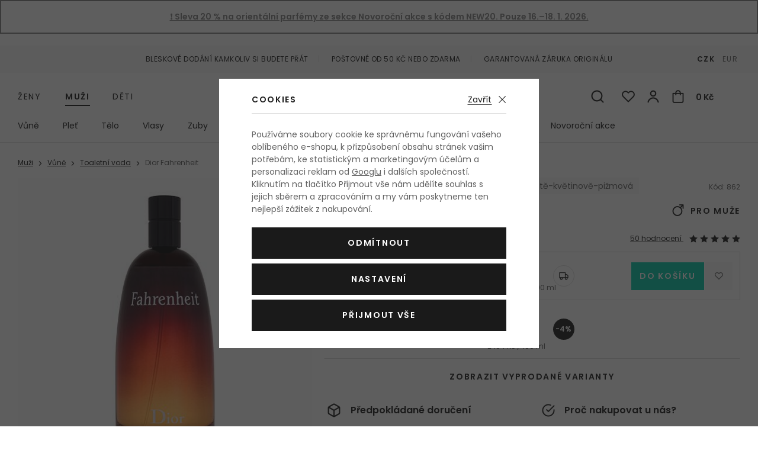

--- FILE ---
content_type: text/html; charset=UTF-8
request_url: https://www.kosmetika-zdravi.cz/toaletni-voda-dior-fahrenheit_z17/
body_size: 27245
content:
<!DOCTYPE html>


      
   

         
         
   
   
   

<html class="no-js lang-cs" lang="cs">
<head>
   
      <meta charset="utf-8">
      
         <meta name="author" content="kosmetika-zdravi.cz">
      

      <meta name="web_author" content="wpj.cz">

      
   
                        

            
   
         <meta name="description" content="Vše máme skladem! Toaletní voda Dior Fahrenheit pro muže za luxusní cenu už čeká na vaši objednávku v e-shopu Kosmetika-zdravi.cz. 
">
   

      
                     <meta name="robots" content="index, follow">
               

               <meta name="viewport" content="width=device-width, initial-scale=1">
      
      <meta property="og:title" content="Toaletní voda Dior Fahrenheit 200 ml - Kosmetika-zdravi.cz">
      
         <meta property="og:image" content="https://www.kosmetika-zdravi.cz/data/tmp/108/6/1225486_108.jpg?1737378982_1">
   
      <meta property="og:url" content="https://www.kosmetika-zdravi.cz/toaletni-voda-dior-fahrenheit_z17/">
      <meta property="og:type" content="website">

      
         <title>Dior Fahrenheit Toaletní voda pro muže
         - Kosmetika-zdravi.cz</title>
   

      
         
            <link rel="preconnect" href="https://fonts.gstatic.com">
            <link href="https://fonts.googleapis.com/css2?family=Poppins:ital,wght@0,400;0,600;1,400;1,600&display=swap" rel="stylesheet">
         
         
            <link rel="stylesheet" href="/web/build/app.6563860c.css">
            
         
      
   <meta name="google-site-verification" content="NQfv-V1ArfqeEUEWhbdj80FcdYN77n4mTexaKHWmVsE"/>
   <meta name="google-site-verification" content="wdE3ZFCbEQIYVHwwinqWZoC4Zv3XGumth9pzMh17EOo"/>

   <link rel="stylesheet" href="/web/build/product.aba7645c.css">


                      

            
      
         <link rel="shortcut icon" href="/templates/images/favicon.ico?v=1">
         <link rel="apple-touch-icon" sizes="144x144" href="/templates/images/share/apple-touch-icon.png">
         <link rel="icon" type="image/png" sizes="32x32" href="/templates/images/share/favicon-32x32.png">
         <link rel="icon" type="image/png" sizes="16x16" href="/templates/images/share/favicon-16x16.png">
         <link rel="manifest" href="/templates/images/share/site.webmanifest">
         <meta name="msapplication-TileColor" content="#da532c">
         <meta name="theme-color" content="#ffffff">
      

      <script src="/common/static/js/sentry-6.16.1.min.js"></script>

<script>
   Sentry.init({
      dsn: 'https://bdac53e35b1b4424b35eb8b76bcc2b1a@sentry.wpj.cz/9',
      allowUrls: [
         /www\.kosmetika-zdravi\.cz\//
      ],
      denyUrls: [
         // Facebook flakiness
         /graph\.facebook\.com/i,
         // Facebook blocked
         /connect\.facebook\.net\/en_US\/all\.js/i,
         // Chrome extensions
         /extensions\//i,
         /^chrome:\/\//i,
         /kupshop\.local/i
      ],
      beforeSend(event) {
         if (!/FBA[NV]|PhantomJS|SznProhlizec/.test(window.navigator.userAgent)) {
            return event;
         }
      },
      ignoreErrors: [
         // facebook / ga + disabled cookies
         'fbq is not defined',
         'Can\'t find variable: fbq',
         '_gat is not defined',
         'AW is not defined',
         'Can\'t find variable: AW',
         'url.searchParams.get', // gtm koza
         // localstorage not working in incoginto mode in iOS
         'The quota has been exceeded',
         'QuotaExceededError',
         'Undefined variable: localStorage',
         'localStorage is null',
         'The operation is insecure',
         "Failed to read the 'localStorage'",
         "gtm_",
         "Can't find variable: glami",
      ]
   });

   Sentry.setTag("web", "kosmetika-zdravi");
   Sentry.setTag("wbpck", 1);
   Sentry.setTag("adm", 0);
   Sentry.setTag("tpl", "el");
   Sentry.setTag("sentry_v", "6.16.1");
</script>

      <script>
   window.wpj = window.wpj || {};
   wpj.onReady = wpj.onReady || [];
   wpj.jsShop = wpj.jsShop || {events:[]};

   window.dataLayer = window.dataLayer || [];
   function gtag() {
      window.dataLayer.push(arguments);
   }
   window.wpj.cookie_bar_send = true;

   wpj.getCookie = (sKey) => decodeURIComponent(
      document.cookie.replace(
         new RegExp(
            '(?:(?:^|.*;)\\s*' +
            encodeURIComponent(sKey).replace(/[\-\.\+\*]/g, '\\$&') +
            '\\s*\\=\\s*([^;]*).*$)|^.*$'
         ),
         '$1'
      )
   ) || null;

      var consents = wpj.getCookie('cookie-bar')?.split(',');

   if (!(consents instanceof Array)){
      consents = [];
   }

   consents_fields = {
      ad_storage: consents.includes('ad_storage') ? 'granted' : 'denied',
      ad_user_data: consents.includes('ad_storage') ? 'granted' : 'denied',
      ad_personalization: consents.includes('ad_storage') ? 'granted' : 'denied',
      personalization_storage: consents.includes('personalization_and_functionality_storage') ? 'granted' : 'denied',
      functionality_storage: 'granted',
      analytics_storage: consents.includes('analytics_storage') ? 'granted' : 'denied',
   };
   gtag('consent', 'default', consents_fields);

   gtag("set", "ads_data_redaction", true);

   dataLayer.push({
      'event': 'defaultConsent',
      'consents' : consents_fields,
      'version': 'v2'
   });
   </script>

<script>
   wpj.data = wpj.data || { };

      wpj.data.instagram = true;
   
   

   

   
</script>



               <meta name="google-site-verification" content="nfU_emgDfgnTMBwAyWZvIT4fGEKAPIBoRLa267aZESY">
      
      
      
      
         

           

   

<script>page_data = {"page":{"language":"cs","title":"Toaletn\u00ed voda Dior Fahrenheit 200 ml - Kosmetika-zdravi.cz","path":"\/toaletni-voda-dior-fahrenheit_z17\/","currency":"CZK","currencyRate":1,"breadCrumbs":[{"id":"","name":"Dom\u016f"},{"id":2,"name":"Mu\u017ei"},{"id":1541,"name":"V\u016fn\u011b"},{"id":1385,"name":"Toaletn\u00ed voda"},{"id":"","name":"Toaletn\u00ed voda Dior Fahrenheit 200 ml"}],"environment":"live","type":"product"},"user":{"sessionId":"e03071e66cb00bfd7c834c464d7e5c35","cartId":"no-cartID","type":"anonymous","cartValue":0,"cartValueWithVat":0,"cartValueWithoutVat":0,"cartItems":0},"resetRefferer":false,"event":"pageView","products":[{"id":862,"idProduct":862,"EAN":3348900147324,"code":862,"productCode":862,"hasVariations":null,"variationsIds":null,"idVariation":null,"variationCode":null,"variationName":null,"soldOut":null,"categoryMain":[{"id":2,"name":"Mu\u017ei"},{"id":1541,"name":"V\u016fn\u011b"},{"id":1385,"name":"Toaletn\u00ed voda"}],"categoryCurrent":[{"id":2,"name":"Mu\u017ei"},{"id":1541,"name":"V\u016fn\u011b"},{"id":1385,"name":"Toaletn\u00ed voda"},{"id":"","name":"Toaletn\u00ed voda Dior Fahrenheit 200 ml"}],"producer":"Dior","campaigns":{"M":{"id":"M","name":"Nejlevn\u011bj\u0161\u00ed"},"B":{"id":"B","name":"Topseller"},"PARTNER":{"id":"PARTNER","name":"Partner"}},"name":"Toaletn\u00ed voda Dior Fahrenheit 200 ml","vat":21,"price":2595.87,"priceWithVat":3141,"priceWithoutVat":2595.87,"priceVat":545.13,"priceWithoutDiscount":2595.87,"discount":0,"hasDiscount":false,"availability":"skladem","url":"https:\/\/www.kosmetika-zdravi.cz\/toaletni-voda-dior-fahrenheit_z17\/#862","imageUrl":"https:\/\/www.kosmetika-zdravi.cz\/data\/tmp\/0\/6\/1225486_0.jpg?1737378982_1","sex":"","cosmetics":"N","model_name":"Dior Fahrenheit","position":1}],"once":false,"version":"v2"};page_data['page']['layout'] = window.innerWidth  > 991 ? 'web' : window.innerWidth > 543 ? 'tablet' : 'mobil';dataLayer.push(page_data);</script><script src="/common/static/wpj/wpj.gtm.js?v2"></script><script>var urlParams = new URLSearchParams(window.location.search);var hash = location.href.split("#")[1] || urlParams.get('id_variation') || "";gtm_getDetailImpressions(hash, 'detailImpressions');</script><script>
              wpj.onReady.push(function () {
                 [ 'logout', 'registration', 'login', 'newsletter_subscribe'].forEach(function (type) {
                    let cookieValue = wpj.storage.cookies.getItem('gtm_'+type);

                    if (cookieValue === null) {
                       return;
                    }
                    wpj.storage.cookies.removeItem('gtm_'+type);

                    cookieValue = JSON.parse(cookieValue);

                    let valueData;
                    if (type === 'newsletter_subscribe') {
                       valueData = { ...cookieValue };
                       type = 'newsletterSubscribe';
                    } else if (cookieValue instanceof Array) {
                       valueData = { data: cookieValue };
                    } else {
                       valueData = { value: cookieValue };
                    }
                     window.dataLayer.push({
                        event: 'success' +  gtm_ucfirst(type),
                           ...valueData
                     });
                 });
              });
              function gtm_ucfirst(str) {
                   if (!str || typeof str !== 'string') return str;
                   return str.charAt(0).toUpperCase() + str.slice(1);
               }
           </script>                      <!-- Google Tag Manager -->
   <script data-cookieconsent="ignore">(function(w,d,s,l,i) {w[l] = w[l] || [];w[l].push({'gtm.start': new Date().getTime(), event: 'gtm.js'});
         var f = d.getElementsByTagName(s)[0],j=d.createElement(s),dl=l != 'dataLayer' ? '&l=' + l : '';
         j.async = true;j.src='//www.googletagmanager.com/gtm.js?id=' + i + dl;f.parentNode.insertBefore(j, f);
      })(window, document, 'script', 'dataLayer', 'GTM-NQB6PBC');</script>
   <!-- End Google Tag Manager -->
         
</head>

<body>



   <!-- Google Tag Manager -->
   <noscript>
       <iframe src="//www.googletagmanager.com/ns.html?id=GTM-NQB6PBC" height="0" width="0" style="display:none;visibility:hidden"></iframe>
   </noscript>
<!-- End Google Tag Manager -->


                      

       


   
   <div data-cart="addedToCart"></div>
   
      
                <div class="alert alert-info alert-dismissible text-center infopanel "
        data-infopanel="7"
        data-version="1" data-nosnippet>
               <a href="https://www.kosmetika-zdravi.cz/novorocni-akce/"><strong>❗️ Sleva 20 % na orientální parfémy ze sekce Novoroční akce s kódem NEW20. Pouze 16.–18. 1. 2026.<!--%0A--><!--%0A-->
</strong></a>
                     <button type="button" class="close" data-infopanel-close="7" aria-label="Zavřít">
            <span class="fc lightbox_close"></span>
         </button>
         </div>
   <script>
      var $localInfoPanelsData = {};
      var $infoPanel = null;

      if (window.localStorage.getItem('info_panels')) {
         $localInfoPanelsData = JSON.parse(window.localStorage.getItem('info_panels'));
         $infoPanel = $localInfoPanelsData['info-panel-7'];
      }

      if ($infoPanel && $infoPanel['version'] >= "1") {
         var $infoElements = document.querySelectorAll('[data-infopanel="7"]');
         $infoElements.forEach(element => {
            element.remove();
         });
      }
   </script>

<div class="header-top">
   <div class="container-fluid container container-flex">
      <ul class="list-inline">
         <li>Bleskové dodání kamkoliv si budete přát</li>
                     <li>Poštovné od 50 Kč nebo zdarma</li>
                  <li>Garantovaná záruka originálu</li>
      </ul>

      
                     <div class="header-currency">
                                 <a href="/mena/CZK/" title="Česká koruna"
                     class="active">CZK</a>
                                 <a href="/mena/EUR/" title="Euro"
                     >EUR</a>
                           </div>
               
   </div>
</div>
<header class="header">
   <div class="container container-flex header-middle">
      <button type='button' class='header-burger' title='Menu' onclick="window.wpj.mobilemenu.open()">
         <span class='fc icons_burger'></span>
         
                     <span class="menu-name">Muži</span>
               </button>

       <ul class="list-inline header-sections-main" data-nav="header-main" data-tracking-click='{&quot;event&quot;:&quot;topMenu&quot;}'><li><a href="/" data-navitem="1"> Ženy </a></li><li><a href="/muzi_k2/" data-navitem="2"> Muži </a></li><li><a href="/deti_k4/" data-navitem="4"> Děti </a></li></ul>    <script>
            (function() {
         var element = document.querySelector('[data-nav="header-main"] [data-navitem="2"]');
         if (element) {
            element.classList.add("active");
         }
      })();
            (function() {
         var element = document.querySelector('[data-nav="header-main"] [data-navitem="1541"]');
         if (element) {
            element.classList.add("active");
         }
      })();
            (function() {
         var element = document.querySelector('[data-nav="header-main"] [data-navitem="1385"]');
         if (element) {
            element.classList.add("active");
         }
      })();
         </script>


                                 <a href="/muzi_k2/" title="Kosmetika a parfémy - Kosmetika-zdravi.cz" class="logo">
         
            <picture>
               <source srcset="/templates/images/logo-sm.svg" media="(max-width: 419px)">
               <img src="/templates/images/logo.svg" alt="Kosmetika-zdravi.cz" class="img-responsive" width="263" height="37">
            </picture>
         
      </a>

      <div class="header-icons">
         <form method="get" action="/vyhledavani/" class="header-search-form" data-search-form>
   <input type="text" name="search" value="" maxlength="100" class="form-control autocomplete-control"
          placeholder="Hledáte parfém, značku, ..." autocomplete="off" data-search-input>
   <button type="submit" class="fc icons_search" title="Hledat"></button>
   <a href="/vyhledavani/" data-toggle="search" class="search-close">
      <span class="fc lightbox_close"></span>
   </a>
</form>

<script id="productSearch" type="text/x-dot-template">
      
      {{? it.items.Produkty || it.items.Kategorie || it.items.Vyrobci  }}

   <div class="d-flex">
      {{? it.items.Kategorie || it.items.Vyrobci }}
      <div class="autocomplete-side">
         {{? it.items.Kategorie }}
         <div class="autocomplete-categories">
            <p class="title-default">Kategorie</p>
            <ul>
               {{~it.items.Kategorie.items :item :index}}
               <li data-autocomplete-item="section">
                  <a href="/presmerovat/?type=category&id={{=item.id}}">{{=item.label}}</a>
               </li>
               {{~}}
            </ul>
         </div>
         {{?}}

         {{? it.items.Vyrobci }}
         <div class="autocomplete-categories">
            <p class="title-default">Značky</p>
            <ul>
               {{~it.items.Vyrobci.items :item :index}}
               <li data-autocomplete-item="section">
                  <a href="/presmerovat/?type=producer&id={{=item.id}}">{{=item.label}}</a>
               </li>
               {{~}}
            </ul>
         </div>
         {{?}}
      </div>
      {{?}}

      {{? it.items.Produkty }}
      <div class="autocomplete-products">

         <p class="title-default">Produkty</p>

         <ul>
            {{~it.items.Produkty.items :item :index}}
            <li data-autocomplete-item="product">
               <a href="/presmerovat/?type=product&id={{=item.id}}">
                  <span class="img-overlay">
                     {{? item.image }}
                     <img src="{{=item.image}}" alt="{{=item.label}}">
                     {{??}}
                     <img src="/static/images/no-img.jpg" alt="{{=item.label}}">
                     {{?}}
                  </span>
                  <span class="content">
                     <span class="title">{{=item.model_short_title}}</span>
                     {{=item.label.replace(item.model_short_title, '')}}
                     <strong class="price">{{=item.price}}</strong>
                  </span>
               </a>
            </li>
            {{~}}
         </ul>
      </div>
      {{?}}
   </div>
   <div data-autocomplete-item="show-all">
      <a href="" class="btn btn-block btn-muted">Zobrazit všechny produkty</a>
   </div>
      {{??}}
   <div class="autocomplete-noresult">
      <p>Žádný výsledek</p>
   </div>
      {{?}}
   
</script>


<script>
   wpj.onReady.push(function() {
      $('[data-search-input]').productSearch({
         minLength: 3,
               });
   });
</script>

         <div class="header-icon header-search-sm">
            <a href="/vyhledavani/" data-toggle="search">
               <span class="fc icons_search"></span>
            </a>
         </div>

         <div class="header-favorite header-icon cart-signin">
   <a href="/prihlaseni/" title="Zobrazit oblíbené produkty">
      <span class="fc icons_heart">
         <span class="count hidden">0</span>
      </span>
   </a>
</div>

<div class="header-login header-icon cart-signin">
   <a href="/prihlaseni/" title="Přihlášení">
      <span class="fc icons_user">
               </span>
   </a>
</div>

<div class="header-cart header-icon ">
   <a  data-reload="cart-info">
      <span class="fc icons_cart"></span>
      <span class="price">0 Kč</span>
   </a>
</div>

<div class="cartbox-focus cartbox-custom-scrollbar" data-cartbox>
   
      <div class="cartbox-header">
         

            <h3 data-reload="cartbox-sidebar-pieces">Košík</h3>
         
         
            <a href="#" data-cartbox-hide><u>Zavřít</u><i class="fc lightbox_close"></i></a>
         
      </div>
   

   <div class="cartbox-product-list">
      <div data-reload="cartbox-products">
                     <p class="no-items">V košíku nemáte žádné zboží.</p>
               </div>
   </div>

   <div class="cartbox-footer">
      <div data-reload="cartbox-footer">
         
            <div class="price-title">Mezisoučet
               <strong class="total-price h3">0 Kč</strong>
            </div>
         

         
   <div class="shipping-progress-outer">
      <div class="shipping-progress">
         <span class="fc icons_delivery"></span>
         <p>
            
                                                   K dopravě zdarma zbývá <strong>2 990 Kč</strong>                           
         </p>

                     <div class="shipping-bar">
                                    <span style="width: 0%;"></span>
            </div>
               </div>
      
   <ul class="shipping-progress-badge">
      <li><span class="fc icons_star-empty"></span>Garantovaná záruka originálu</li>
      <li><span class="fc icons_shield"></span>Bezpečná online platba<img src="/static/images/delivery-payment/payment-gopay-colored.svg" alt="GoPay" width="70" height="17"></li>
      <li><span class="fc icons_box-alt"></span>Bleskové dodání kamkoliv si budete přát</li>
   </ul>

   </div>

         
            <a href="/kosik/" class="btn btn-block btn-ctr disabled">Přejít do košíku</a>
            <a href="#" data-cartbox-hide class="btn btn-block btn-muted">Zpět k nákupu</a>
         
      </div>
   </div>
</div>
<div class="cartbox-bg" data-cartbox></div>
<div class="cartbox-overlay" data-cartbox data-cartbox-hide></div>


      </div>
   </div>

          <div class="container header-bottom"><nav class="header-sections" data-nav="top" data-tracking-click='{&quot;event&quot;:&quot;topMenu&quot;}'><ul class="level-0"><li class="nav-item nav-item-1541 has-submenu" data-navitem="1541"><a href="/muzi_k2/vune_k1541/"> Vůně </a><div class="submenu"><div class="submenu-wrapper"><div class="column"><p class="title-default">Kategorie</p><ul class="level-1"><li class="nav-item" data-navitem="1355"><a href="/muzi_k2/vune_k1541/parfemovana-voda_k1355/"> Parfémovaná voda </a></li><li class="nav-item" data-navitem="1385"><a href="/muzi_k2/vune_k1541/toaletni-voda_k1385/"> Toaletní voda </a></li><li class="nav-item" data-navitem="1358"><a href="/muzi_k2/vune_k1541/kolinska-voda_k1358/"> Kolínská voda </a></li><li class="nav-item" data-navitem="1391"><a href="/muzi_k2/vune_k1541/parfem_k1391/"> Parfém </a></li><li class="nav-item" data-navitem="1388"><a href="/muzi_k2/vune_k1541/parfemovany-olej_k1388/"> Parfémovaný olej </a></li><li class="nav-item" data-navitem="1678"><a href="/muzi_k2/vune_k1541/telovy-sprej_k1678/"> Tělový sprej </a></li><li class="nav-item" data-navitem="1686"><a href="/muzi_k2/vune_k1541/vune-do-auta_k1686/"> Vůně do auta </a></li><li class="nav-item" data-navitem="1226"><a href="/muzi_k2/vune_k1541/plnitelny-flakon_k1226/"> Plnitelný flakón </a></li><li class="nav-item" data-navitem="1481"><a href="/muzi_k2/vune_k1541/eau-fraiche_k1481/"> Eau Fraîche </a></li><li class="nav-item" data-navitem="1077"><a href="/muzi_k2/vune_k1541/vlasova-mlha_k1077/"> Vlasová mlha </a></li><li class="nav-item" data-navitem="1901"><a href="/do-bytu_k3/"> Do bytu </a></li><li class="nav-item" data-navitem="2244"><a href="/muzi_k2/vune_k1541/parfemovy-extrakt_k2244/"> Parfémový extrakt </a></li><li><a href="/muzi_k2/vune_k1541/" class="all">Všechny kategorie</a></li></ul></div><div class="column"><p class="title-default">Top značky</p><ul class="level-1"><li><a href="/vyrobci/" class="all">Všechny značky</a></li></ul></div><div class="column"><p class="title-default">Speciální nabídka</p><ul class="level-1"><li class="nav-item" data-navitem="1770"><a href="/muzi_k2/vune_k1541/odstriky/"> Vzorky vůní </a></li><li class="nav-item" data-navitem="1804"><a href="/muzi_k2/vune_k1541/darkove-kazety-vuni-pro-muze_k1804/"> Kazety </a></li></ul></div><div class="row catalog-row" data-tracking-view='{"_clear":true,"event":"productsImpressions","impressions":{"products":[{"id":3788,"idProduct":3788,"EAN":8018365500037,"code":3788,"productCode":3788,"hasVariations":null,"variationsIds":null,"idVariation":null,"variationCode":null,"variationName":null,"soldOut":null,"categoryMain":[{"id":1541,"name":"V\u016fn\u011b"},{"id":1385,"name":"Toaletn\u00ed voda"}],"categoryCurrent":[{"id":2,"name":"Mu\u017ei"},{"id":1541,"name":"V\u016fn\u011b"},{"id":1385,"name":"Toaletn\u00ed voda"},{"id":"","name":"Toaletn\u00ed voda David Beckham Homme 75 ml bez krabi\u010dky"}],"producer":"Versace","campaigns":{"D":{"id":"D","name":"Zlevn\u011bno"},"M":{"id":"M","name":"Nejlevn\u011bj\u0161\u00ed"},"B":{"id":"B","name":"Topseller"},"PARTNER":{"id":"PARTNER","name":"Partner"}},"name":"Toaletn\u00ed voda Versace Man Eau Fraiche 100 ml","vat":21,"price":880.99,"priceWithVat":1066,"priceWithoutVat":880.99,"priceVat":185.01,"priceWithoutDiscount":880.99,"discount":0,"hasDiscount":false,"availability":"skladem","url":"https:\/\/www.kosmetika-zdravi.cz\/toaletni-voda-versace-man-eau-fraiche_z46299\/#3788","imageUrl":"https:\/\/www.kosmetika-zdravi.cz\/data\/tmp\/0\/2\/1036272_0.jpg?1655362617_1","sex":"","cosmetics":"N","model_name":"David Beckham Homme","position":1}],"listName":"menu","listId":1541},"once":false,"version":"v2"}'><div class="col-xxs-12"><div class="catalog"><a href="/toaletni-voda-versace-man-eau-fraiche_z46299/#3788" data-tracking-click='{"event":"productClick","click":{"products":[{"id":3788,"idProduct":3788,"EAN":8018365500037,"code":3788,"productCode":3788,"hasVariations":null,"variationsIds":null,"idVariation":null,"variationCode":null,"variationName":null,"soldOut":null,"categoryMain":[{"id":1541,"name":"V\u016fn\u011b"},{"id":1385,"name":"Toaletn\u00ed voda"}],"categoryCurrent":[{"id":2,"name":"Mu\u017ei"},{"id":1541,"name":"V\u016fn\u011b"},{"id":1385,"name":"Toaletn\u00ed voda"},{"id":"","name":"Toaletn\u00ed voda David Beckham Homme 75 ml bez krabi\u010dky"}],"producer":"Versace","campaigns":{"D":{"id":"D","name":"Zlevn\u011bno"},"M":{"id":"M","name":"Nejlevn\u011bj\u0161\u00ed"},"B":{"id":"B","name":"Topseller"},"PARTNER":{"id":"PARTNER","name":"Partner"}},"name":"Toaletn\u00ed voda Versace Man Eau Fraiche 100 ml","vat":21,"price":880.99,"priceWithVat":1066,"priceWithoutVat":880.99,"priceVat":185.01,"priceWithoutDiscount":880.99,"discount":0,"hasDiscount":false,"availability":"skladem","url":"https:\/\/www.kosmetika-zdravi.cz\/toaletni-voda-versace-man-eau-fraiche_z46299\/#3788","imageUrl":"https:\/\/www.kosmetika-zdravi.cz\/data\/tmp\/0\/2\/1036272_0.jpg?1655362617_1","sex":"","cosmetics":"N","model_name":"David Beckham Homme","position":1}],"listName":"menu","listId":1541},"once":false,"version":"v2"}' ><div class="img"><img src="/data/tmp/2/2/1036272_2.jpg?1655362617_1" alt="Toaletní voda Versace Man Eau Fraiche 100 ml" width="240" height="240" class="img-responsive"><div class="catalog-flags flags"></div><span class="flag flag-discount ">-6%</span><div class="gender"><span class="fc icons_gender-male" title="Pro muže"></span></div></div><div class="content"><div class="title-wrapper"><h3 class="title">Versace Man Eau Fraiche</h3><span class="section">Toaletní voda</span></div><div class="price-wrapper"><div class="left"><p class="volumes"> 100 ml </p><p class="delivery"> skladem </p></div><div class="right"><span class="strike-price">1 134 Kč</span><p class="price">1 066 Kč</p><span class="unit-price"> 1 066 Kč / 100 ml </span></div></div></div></a></div></div></div></div></div></li><li class="nav-item nav-item-1415 has-submenu" data-navitem="1415"><a href="/muzi_k2/plet_k1415/"> Pleť </a><div class="submenu"><div class="submenu-wrapper"><div class="column"><p class="title-default">Kategorie</p><ul class="level-1"><li class="nav-item" data-navitem="1412"><a href="/muzi_k2/plet_k1415/darkove-kazety-pro-muze_k1412/"> Dárkové kazety pro muže </a></li><li class="nav-item" data-navitem="1712"><a href="/muzi_k2/plet_k1415/pece-o-vousy_k1712/"> Péče o vousy </a></li><li class="nav-item" data-navitem="1364"><a href="/muzi_k2/plet_k1415/pletovy-krem-a-gel_k1364/"> Pleťový krém a gel </a></li><li class="nav-item" data-navitem="1340"><a href="/muzi_k2/plet_k1415/pece-o-oci_k1340/"> Péče o oči </a></li><li class="nav-item" data-navitem="1376"><a href="/muzi_k2/plet_k1415/pece-o-rty_k1376/"> Péče o rty </a></li><li class="nav-item" data-navitem="1367"><a href="/muzi_k2/plet_k1415/pletova-maska_k1367/"> Pleťová maska </a></li><li class="nav-item" data-navitem="1337"><a href="/muzi_k2/plet_k1415/pletove-serum_k1337/"> Pleťové sérum </a></li><li class="nav-item" data-navitem="1403"><a href="/muzi_k2/plet_k1415/krem-na-krk-a-dekolt_k1403/"> Krém na krk a dekolt </a></li><li class="nav-item" data-navitem="1829"><a href="/muzi_k2/plet_k1415/lokalni-pece_k1829/"> Lokální péče </a></li><li class="nav-item" data-navitem="2059"><a href="/muzi_k2/plet_k1415/masazni-valecek-a-kamen_k2059/"> Masážní váleček a kámen </a></li><li class="nav-item" data-navitem="2124"><a href="/muzi_k2/plet_k1415/pletovy-olej_k2124/"> Pleťový olej </a></li><li class="nav-item" data-navitem="2377"><a href="/muzi_k2/plet_k1415/pletova-esence_k2377/"> Pleťová esence </a></li><li><a href="/muzi_k2/plet_k1415/" class="all">Všechny kategorie</a></li></ul></div><div class="column"><p class="title-default">Top značky</p><ul class="level-1"><li><a href="/vyrobci/" class="all">Všechny značky</a></li></ul></div><div class="column"><p class="title-default">Speciální nabídka</p><ul class="level-1"></ul></div><div class="row catalog-row" data-tracking-view='{"_clear":true,"event":"productsImpressions","impressions":{"products":[],"listName":"menu","listId":1415},"once":false,"version":"v2"}'></div></div></div></li><li class="nav-item nav-item-1439 has-submenu" data-navitem="1439"><a href="/muzi_k2/telo_k1439/"> Tělo </a><div class="submenu"><div class="submenu-wrapper"><div class="column"><p class="title-default">Kategorie</p><ul class="level-1"><li class="nav-item" data-navitem="1478"><a href="/muzi_k2/telo_k1439/deo-pripravek_k1478/"> Deo přípravek </a></li><li class="nav-item" data-navitem="1370"><a href="/muzi_k2/telo_k1439/holeni-a-depilace_k1370/"> Holení a depilace </a></li><li class="nav-item" data-navitem="1427"><a href="/muzi_k2/telo_k1439/sprchova-kosmetika_k1427/"> Sprchová kosmetika </a></li><li class="nav-item" data-navitem="1095"><a href="/muzi_k2/telo_k1439/opalovaci-kosmetika_k1095/"> Opalovací kosmetika </a></li><li class="nav-item" data-navitem="1406"><a href="/muzi_k2/telo_k1439/pece-o-ruce_k1406/"> Péče o ruce </a></li><li class="nav-item" data-navitem="1325"><a href="/muzi_k2/telo_k1439/telove-mleko_k1325/"> Tělové mléko </a></li><li class="nav-item" data-navitem="1400"><a href="/muzi_k2/telo_k1439/masazni-pripravek_k1400/"> Masážní přípravek </a></li><li class="nav-item" data-navitem="1050"><a href="/muzi_k2/telo_k1439/intimni-hygiena_k1050/"> Intimní hygiena </a></li><li class="nav-item" data-navitem="1508"><a href="/muzi_k2/telo_k1439/telova-voda_k1508/"> Tělová voda </a></li><li class="nav-item" data-navitem="1526"><a href="/muzi_k2/telo_k1439/telove-maslo_k1526/"> Tělové máslo </a></li><li class="nav-item" data-navitem="1397"><a href="/muzi_k2/telo_k1439/telovy-balzam_k1397/"> Tělový balzám </a></li><li class="nav-item" data-navitem="1424"><a href="/muzi_k2/telo_k1439/telovy-gel_k1424/"> Tělový gel </a></li><li class="nav-item" data-navitem="1463"><a href="/muzi_k2/telo_k1439/telovy-krem_k1463/"> Tělový krém </a></li><li class="nav-item" data-navitem="1529"><a href="/muzi_k2/telo_k1439/telovy-olej_k1529/"> Tělový olej </a></li><li class="nav-item" data-navitem="1328"><a href="/muzi_k2/telo_k1439/telovy-peeling_k1328/"> Tělový peeling </a></li><li><a href="/muzi_k2/telo_k1439/" class="all">Všechny kategorie</a></li></ul></div><div class="column"><p class="title-default">Top značky</p><ul class="level-1"><li><a href="/vyrobci/" class="all">Všechny značky</a></li></ul></div><div class="column"><p class="title-default">Speciální nabídka</p><ul class="level-1"><li class="nav-item" data-navitem="1806"><a href="/muzi_k2/telo_k1439/darkove-kazety-telove-kosmetiky-pro-muze_k1806/"> Kazety </a></li></ul></div><div class="row catalog-row" data-tracking-view='{"_clear":true,"event":"productsImpressions","impressions":{"products":[],"listName":"menu","listId":1439},"once":false,"version":"v2"}'></div></div></div></li><li class="nav-item nav-item-1457 has-submenu" data-navitem="1457"><a href="/muzi_k2/vlasy_k1457/"> Vlasy </a><div class="submenu"><div class="submenu-wrapper"><div class="column"><p class="title-default">Kategorie</p><ul class="level-1"><li class="nav-item" data-navitem="1334"><a href="/muzi_k2/vlasy_k1457/sampon_k1334/"> Šampon </a></li><li class="nav-item" data-navitem="1373"><a href="/muzi_k2/vlasy_k1457/styling_k1373/"> Styling </a></li><li class="nav-item" data-navitem="1125"><a href="/muzi_k2/vlasy_k1457/kondicioner_k1125/"> Kondicionér </a></li><li class="nav-item" data-navitem="1610"><a href="/muzi_k2/vlasy_k1457/olej-na-vlasy_k1610/"> Olej na vlasy </a></li><li class="nav-item" data-navitem="1631"><a href="/muzi_k2/vlasy_k1457/suchy-sampon_k1631/"> Suchý šampon </a></li><li class="nav-item" data-navitem="1137"><a href="/muzi_k2/vlasy_k1457/pripravek-proti-padani-vlasu_k1137/"> Přípravek proti padání vlasů </a></li><li class="nav-item" data-navitem="1484"><a href="/muzi_k2/vlasy_k1457/hreben-kartac-a-gumicka_k1484/"> Hřeben, kartáč a gumička </a></li><li class="nav-item" data-navitem="1466"><a href="/muzi_k2/vlasy_k1457/balzam-a-maska-na-vlasy_k1466/"> Balzám a maska na vlasy </a></li><li class="nav-item" data-navitem="1122"><a href="/muzi_k2/vlasy_k1457/barva-na-vlasy_k1122/"> Barva na vlasy </a></li><li class="nav-item" data-navitem="1813"><a href="/muzi_k2/vlasy_k1457/serum-na-vlasy_k1813/"> Sérum na vlasy </a></li><li><a href="/muzi_k2/vlasy_k1457/" class="all">Všechny kategorie</a></li></ul></div><div class="column"><p class="title-default">Top značky</p><ul class="level-1"><li><a href="/vyrobci/" class="all">Všechny značky</a></li></ul></div><div class="column"><p class="title-default">Speciální nabídka</p><ul class="level-1"></ul></div><div class="row catalog-row" data-tracking-view='{"_clear":true,"event":"productsImpressions","impressions":{"products":[{"id":69695,"idProduct":69695,"EAN":669316215241,"code":69695,"productCode":69695,"hasVariations":null,"variationsIds":null,"idVariation":null,"variationCode":null,"variationName":null,"soldOut":null,"categoryMain":[{"id":1457,"name":"Vlasy"},{"id":1334,"name":"\u0160ampon"}],"categoryCurrent":[{"id":2,"name":"Mu\u017ei"},{"id":1541,"name":"V\u016fn\u011b"},{"id":1385,"name":"Toaletn\u00ed voda"},{"id":"","name":"Toaletn\u00ed voda David Beckham Homme 75 ml bez krabi\u010dky"}],"producer":"American Crew","campaigns":{"M":{"id":"M","name":"Nejlevn\u011bj\u0161\u00ed"},"PARTNER":{"id":"PARTNER","name":"Partner"}},"name":"\u0160ampon American Crew 3-IN-1 Tea Tree 450 ml","vat":21,"price":190.08,"priceWithVat":230,"priceWithoutVat":190.08,"priceVat":39.92,"priceWithoutDiscount":190.08,"discount":0,"hasDiscount":false,"availability":"skladem","url":"https:\/\/www.kosmetika-zdravi.cz\/sampon-american-crew-3-in-1-tea-tree_z39175\/#69695","imageUrl":"https:\/\/www.kosmetika-zdravi.cz\/data\/tmp\/0\/8\/698408_0.jpg?1636097132_1","sex":"","cosmetics":"N","model_name":"David Beckham Homme","position":1}],"listName":"menu","listId":1457},"once":false,"version":"v2"}'><div class="col-xxs-12"><div class="catalog"><a href="/sampon-american-crew-3-in-1-tea-tree_z39175/#69695" data-tracking-click='{"event":"productClick","click":{"products":[{"id":69695,"idProduct":69695,"EAN":669316215241,"code":69695,"productCode":69695,"hasVariations":null,"variationsIds":null,"idVariation":null,"variationCode":null,"variationName":null,"soldOut":null,"categoryMain":[{"id":1457,"name":"Vlasy"},{"id":1334,"name":"\u0160ampon"}],"categoryCurrent":[{"id":2,"name":"Mu\u017ei"},{"id":1541,"name":"V\u016fn\u011b"},{"id":1385,"name":"Toaletn\u00ed voda"},{"id":"","name":"Toaletn\u00ed voda David Beckham Homme 75 ml bez krabi\u010dky"}],"producer":"American Crew","campaigns":{"M":{"id":"M","name":"Nejlevn\u011bj\u0161\u00ed"},"PARTNER":{"id":"PARTNER","name":"Partner"}},"name":"\u0160ampon American Crew 3-IN-1 Tea Tree 450 ml","vat":21,"price":190.08,"priceWithVat":230,"priceWithoutVat":190.08,"priceVat":39.92,"priceWithoutDiscount":190.08,"discount":0,"hasDiscount":false,"availability":"skladem","url":"https:\/\/www.kosmetika-zdravi.cz\/sampon-american-crew-3-in-1-tea-tree_z39175\/#69695","imageUrl":"https:\/\/www.kosmetika-zdravi.cz\/data\/tmp\/0\/8\/698408_0.jpg?1636097132_1","sex":"","cosmetics":"N","model_name":"David Beckham Homme","position":1}],"listName":"menu","listId":1457},"once":false,"version":"v2"}' ><div class="img"><img src="/data/tmp/2/8/698408_2.jpg?1636097132_1" alt="Šampon American Crew 3-IN-1 Tea Tree 450 ml" width="240" height="240" class="img-responsive"><div class="catalog-flags flags"></div><div class="gender"><span class="fc icons_gender-male" title="Pro muže"></span></div></div><div class="content"><div class="title-wrapper"><h3 class="title">American Crew 3-IN-1 Tea Tree</h3><span class="section">Šampon, kondicionér a sprchový gel v jednom</span></div><div class="price-wrapper"><div class="left"><p class="volumes"> 450 ml </p><p class="delivery"> skladem </p></div><div class="right"><span class="strike-price strike-price-empty">&nbsp;</span><p class="price">230 Kč</p><span class="unit-price"> 51,11 Kč / 100 ml </span></div></div></div></a></div></div></div></div></div></li><li class="nav-item nav-item-2069 has-submenu" data-navitem="2069"><a href="/muzi_k2/zuby_k2069/"> Zuby </a><div class="submenu"><div class="submenu-wrapper"><div class="column"><p class="title-default">Kategorie</p><ul class="level-1"><li class="nav-item" data-navitem="2072"><a href="/muzi_k2/zuby_k2069/zubni-kartacek_k2072/"> Zubní kartáček </a></li><li class="nav-item" data-navitem="1032"><a href="/muzi_k2/zuby_k2069/zubni-pasta_k1032/"> Zubní pasta </a></li><li class="nav-item" data-navitem="1472"><a href="/muzi_k2/zuby_k2069/ustni-voda_k1472/"> Ústní voda </a></li><li><a href="/muzi_k2/zuby_k2069/" class="all">Všechny kategorie</a></li></ul></div><div class="column"><p class="title-default">Top značky</p><ul class="level-1"><li><a href="/vyrobci/" class="all">Všechny značky</a></li></ul></div><div class="column"><p class="title-default">Speciální nabídka</p><ul class="level-1"></ul></div><div class="row catalog-row" data-tracking-view='{"_clear":true,"event":"productsImpressions","impressions":{"products":[],"listName":"menu","listId":2069},"once":false,"version":"v2"}'></div></div></div></li><li class="nav-item nav-item-1811 " data-navitem="1811"><a href="/muzi-darkove-kazety/"> Dárkové kazety </a></li><li class="nav-item nav-item-1781 " data-navitem="1781"><a href="/muzi_k2/zlevneno/"> Zlevněno </a></li><li class="nav-item nav-item-1897 " data-navitem="1897"><a href="/best-of/"> Best Of </a></li><li class="nav-item nav-item-1943 " data-navitem="1943"><a href="/muzi_k2/bestseller/"> Bestseller </a></li><li class="nav-item nav-item-1896 " data-navitem="1896"><a href="/vyrobci/"> Značky </a></li><li class="nav-item nav-item-2405 " data-navitem="2405"><a href="/novorocni-akce/"> Novoroční akce </a></li></ul></nav></div>    <script>
            (function() {
         var element = document.querySelector('[data-nav="top"] [data-navitem="2"]');
         if (element) {
            element.classList.add("active");
         }
      })();
            (function() {
         var element = document.querySelector('[data-nav="top"] [data-navitem="1541"]');
         if (element) {
            element.classList.add("active");
         }
      })();
            (function() {
         var element = document.querySelector('[data-nav="top"] [data-navitem="1385"]');
         if (element) {
            element.classList.add("active");
         }
      })();
         </script>

   </header>
   

   
      <main class="main main-product">
         
   <div class="container">
      <ul class="breadcrumbs">
                              <li><a href="/muzi_k2/" title="Zpět na Muži">Muži</a></li>
                                 <li><a href="/muzi_k2/vune_k1541/" title="Zpět na Vůně">Vůně</a></li>
                                 <li><a href="/muzi_k2/vune_k1541/toaletni-voda_k1385/" title="Zpět na Toaletní voda">Toaletní voda</a></li>
                                 <li class="active">Dior Fahrenheit</li>
            </ul>
   </div>


         
                                    
   

   <div class="container product-container">

      
      <div class="d-flex title-wrapper">
                     <h2 class="h1 product-title-resp">Dior Fahrenheit
               <span class="h5 product-subtitle"><span
                          data-text="variation-title">Toaletní voda</span> <span
                          data-text="variation-set"></span></span>
            </h2>
         
         <div class="gender-wrapper gender-wrapper-resp">
                           <div class="gender">
                                       <span class="fc icons_gender-male"></span>
                     Pro muže
                                 </div>
            
                           <div class="reviews-count">

   <a href="#reviews" data-scroll-to="#reviews">
      50
         hodnocení   <div class="review-stars rating-5" title="Průměrné hodnocení: 5">
               <span class="fc icons_star"></span>
               <span class="fc icons_star"></span>
               <span class="fc icons_star"></span>
               <span class="fc icons_star"></span>
               <span class="fc icons_star"></span>
         </div></a>
</div>

                     </div>
      </div>
   

      <div class="product-wrapper row">
         <div class="col-lg-4 col-xl-5 col-xxs-12 product-detail-gallery">
            <div class="sticky" data-gallery-wrapper>
         <a href="/data/tmp/0/6/1225486_0.jpg?1737378982_1" title="Toaletní voda Dior Fahrenheit 200 ml" class="img-overlay"
         data-rel="gallery" data-src="variation-main-image" data-img-loader>
                  <img src="/data/tmp/3/6/1225486_3.jpg?1737378982_1" alt="Toaletní voda Dior Fahrenheit 200 ml" class="img-responsive"
              width="500" height="500" data-src="variation-image">
      </a>
   
   <div class="product-others-photos row" style="display: none;"></div>

   <div class="more-photos" data-photos-more="wrapper">
      <a href="#" class="btn btn-link" style="display: none;" data-photos-more="360" data-rel="gallery" data-type="video"><span class="fc icons_360"></span> 360°</a>
      <a href="#" class="btn btn-link" style="display: none;" data-photos-more="video" data-type="video"><span class="fc icons_video"></span>Video</a>
      <a href="#" class="btn btn-link last" style="display: none;" data-photos-more="btn"><span class="fc icons_photo"></span> Galerie (<span data-photos-more="count"></span>)</a>
   </div>
</div>
         </div>

         <div class="col-xxl-6 col-xl-7 col-lg-8 col-xxs-12" data-filter="products">
            <div class="d-flex">
                              <div class="product-tags">
                                       <a href="/dior_v2538/">Dior</a>
                                                                                 <a href="/muzi_k2/vune_k1541/toaletni-voda_k1385/">Toaletní voda</a>
                                                                                                                                                                                                                                                                                                                                                                                                                                                                                          <a href="/muzi_k2/bestseller/">Muži - Bestseller</a>
                                                                                                                                                                                                                                                                  <span>dřevitě-květinově-pižmová</span>
                                                               
                                                                                                                                                                                                                                                                                                                                                                                 
               </div>
               
                  <p class="product-code">Kód: <span data-product-code></span></p>
               

            </div>

            
      <div class="d-flex title-wrapper">
                     <h1>Dior Fahrenheit
               <span class="h5 product-subtitle"><span
                          data-text="variation-title">Toaletní voda</span> <span
                          data-text="variation-set"></span></span>
            </h1>
         
         <div class="gender-wrapper">
                           <div class="gender">
                                       <span class="fc icons_gender-male"></span>
                     Pro muže
                                 </div>
            
                           <div class="reviews-count">

   <a href="#reviews" data-scroll-to="#reviews">
      50
         hodnocení   <div class="review-stars rating-5" title="Průměrné hodnocení: 5">
               <span class="fc icons_star"></span>
               <span class="fc icons_star"></span>
               <span class="fc icons_star"></span>
               <span class="fc icons_star"></span>
               <span class="fc icons_star"></span>
         </div></a>
</div>
      <script type="application/ld+json">
      {
        "@context": "http://schema.org/",
        "@type": "Product",
        "name": "Toaletní voda Dior Fahrenheit 200 ml",
        "aggregateRating": {
          "@type": "AggregateRating",
          "ratingValue": "5",
          "ratingCount": "50"
        }
      }
   </script>
   
                     </div>
      </div>
   

            

                              
   
   

   

         <div class="product-variations" data-tooltip-wrapper data-variations="variations">
                  
                                                   
             
                     
            
      

      <div class="variations-row "
           data-variation-id="862"
           data-code="862"
           data-description="&lt;p&gt;Vůně toaletní vody &lt;strong&gt;Christian Dior Fahrenheit&lt;/strong&gt; je plná kontrastů, je určena pro muže, který je silný, ale něžný zároveň. Pro muže, jenž neskrývá svou jemnou stránku, ale zároveň dává na odiv svou mužnost. Stejně kontrastní jsou i jednotlivé složky vůně, které však společně vytvářejí dokonalou harmonii. Vůně byla na trh uvedena již v roce 1988.&lt;/p&gt;
&lt;p&gt;&lt;strong&gt;Vůně pro pravé muže&lt;/strong&gt;&lt;/p&gt;
&lt;p&gt;Svěží úvodní citrusové tóny jsou doplněny muškátovým oříškem, aromatickým heřmánkem, neodolatelnou vůní levandule a tóny hlohu a cedru. Srdce je zaplněné květinovými a dřevitými tóny, které se spojují s akordy v základu. Pačuli, mužná vůně kůže, vetiver, tonka, prosluněný jantar i smyslné pižmo ukončují symfonii vůní. Nebojte se projevit svou pravou tvář a zdůraznit svou jedinečnou osobnost s vůní toaletní vody pro muže &lt;strong&gt;Christian Dior Fahrenheit&lt;/strong&gt;.&lt;/p&gt;"

              
           data-title="Toaletní voda  200 ml"

                                          
              
                 data-rwd-title="200 ml za 3 141 Kč"
              

           data-image="/data/tmp/3/6/1225486_3.jpg?_1"
           data-main-image="/data/tmp/0/6/1225486_0.jpg?_1"
           data-image-title="Toaletní voda Dior Fahrenheit 200 ml"

                      data-gpsr-tab-content="
         &amp;lt;dl&amp;gt;
                     &amp;lt;dt&amp;gt;Výrobce/Odpovědná osoba v EU&amp;lt;/dt&amp;gt;
            &amp;lt;dd&amp;gt;LVMH (Moët Hennessy Louis Vuitton)&amp;lt;/dd&amp;gt;
                              &amp;lt;dt&amp;gt;Adresa&amp;lt;/dt&amp;gt;
            &amp;lt;dd&amp;gt;22 Avenue Montaigne, 75008 Paris, France&amp;lt;/dd&amp;gt;
                              &amp;lt;dt&amp;gt;Kontakt&amp;lt;/dt&amp;gt;
            &amp;lt;dd&amp;gt;www.lvmh.com&amp;lt;/dd&amp;gt;
               &amp;lt;/dl&amp;gt;
            &amp;lt;dl&amp;gt;
         &amp;lt;dt&amp;gt;Bezpečnostní informace&amp;lt;/dt&amp;gt;
                     &amp;lt;dd&amp;gt;Hořlavé.&amp;lt;/dd&amp;gt;
                     &amp;lt;dd&amp;gt;Chraňte před teplem, horkými povrchy, jiskrami, otevřeným plamenem a jinými zdroji zapálení.&amp;lt;/dd&amp;gt;
                     &amp;lt;dd&amp;gt;Zákaz kouření.&amp;lt;/dd&amp;gt;
                     &amp;lt;dd&amp;gt;Chraňte před přímým slunečním zářením.&amp;lt;/dd&amp;gt;
                     &amp;lt;dd&amp;gt;Pouze k zevnímu použití.&amp;lt;/dd&amp;gt;
                     &amp;lt;dd&amp;gt;Zabraňte kontaktu s očima.&amp;lt;/dd&amp;gt;
                     &amp;lt;dd&amp;gt;Uchovávejte mimo dosah dětí.&amp;lt;/dd&amp;gt;
               &amp;lt;/dl&amp;gt;
   "

                                                                                                                                                                                         data-360="/photo360/569210/"
                                                   
              
           data-other-photos="<div class='col-xxs-6' ><a href='/data/tmp/0/8/1225488_0.jpg?_1' class='img-overlay' title='Toaletní voda Dior Fahrenheit 200 ml' data-rel='gallery'><img src='/data/tmp/4/8/1225488_4.jpg?_1' alt='Toaletní voda Dior Fahrenheit 200 ml' width='200'height='200' class='img-responsive'></a></div><div class='col-xxs-6' ><a href='/data/tmp/0/9/1225489_0.jpg?_1' class='img-overlay' title='Toaletní voda Dior Fahrenheit 200 ml' data-rel='gallery'><img src='/data/tmp/4/9/1225489_4.jpg?_1' alt='Toaletní voda Dior Fahrenheit 200 ml' width='200'height='200' class='img-responsive'></a></div>"
                               data-photos-count="3"
              
                            >

         <span class="variation-check"></span>
         <div class="variation-title">
            
               <p class="title">
                  200 ml
                  
                  
                  
                  
                  
                  
                  
                  
               </p>
               <p class="variation-subtitle">
                                 </p>
            
         </div>

         
         <div class="variation-price">
            
                                                   
                  
                  
                                    <p class="price-final">3 141 Kč</p>
               
               <p class="delivery delivery-0">
                                                               skladem
                                                      </p>
            
   <span class="unit-price">
       1 570,50 Kč / 100 ml
   </span>

         </div>

                     <div class="variation-flags">
                                 
                  
                                       <span class="flag flag-delivery" title="Doprava zdarma"><span class="fc icons_delivery"></span></span>
                  
                                                                                                                                                 
                                 
                              
            </div>
            <form action="/kosik/" method="get" class="variation-buy" data-buy-form>
               <input type="hidden" name="act" value="add">
               <input type="hidden" name="redir" value="1">
               <input type="hidden" name="IDproduct" value="862">
               <input type="hidden" name="No" value="1">

               <button type="submit" class="btn btn-ctr btn-insert" data-tracking-click='{"add":{"products":[{"id":862,"idProduct":862,"EAN":3348900147324,"code":862,"productCode":862,"hasVariations":null,"variationsIds":null,"idVariation":null,"variationCode":null,"variationName":null,"soldOut":null,"categoryMain":[{"id":2,"name":"Mu\u017ei"},{"id":1541,"name":"V\u016fn\u011b"},{"id":1385,"name":"Toaletn\u00ed voda"}],"categoryCurrent":[{"id":2,"name":"Mu\u017ei"},{"id":1541,"name":"V\u016fn\u011b"},{"id":1385,"name":"Toaletn\u00ed voda"},{"id":"","name":"Toaletn\u00ed voda Dior Fahrenheit 200 ml"}],"producer":"Dior","campaigns":{"M":{"id":"M","name":"Nejlevn\u011bj\u0161\u00ed"},"B":{"id":"B","name":"Topseller"},"PARTNER":{"id":"PARTNER","name":"Partner"}},"name":"Toaletn\u00ed voda Dior Fahrenheit 200 ml","vat":21,"price":2595.87,"priceWithVat":3141,"priceWithoutVat":2595.87,"priceVat":545.13,"priceWithoutDiscount":2595.87,"discount":0,"hasDiscount":false,"availability":"skladem","url":"https:\/\/www.kosmetika-zdravi.cz\/toaletni-voda-dior-fahrenheit_z17\/#862","imageUrl":"https:\/\/www.kosmetika-zdravi.cz\/data\/tmp\/0\/6\/1225486_0.jpg?1737378982_1","sex":"","cosmetics":"N","model_name":"Dior Fahrenheit","position":1,"quantity":1}],"listName":"detail","listId":862},"event":"addToCart","_clear":true,"once":false,"version":"v2"}'>Do košíku<span class="rwd-title" data-rwd-title></span></button>

                  <a class="btn-fav  cart-signin" href="/launch.php?s=favorite&amp;IDp=862" data-signin-next="/launch.php?s=favorite&amp;IDp=862"
      title="Přidat do oblíbených" rel="nofollow" ><span class="fc icons_heart"></span></a>
            </form>
               </div>
   
                                                                                                                              
             
                     
            
      

      <div class="variations-row "
           data-variation-id="871"
           data-code="871"
           data-description="&lt;p&gt;Vůně toaletní vody &lt;strong&gt;Christian Dior Fahrenheit&lt;/strong&gt; je plná kontrastů, je určena pro muže, který je silný, ale něžný zároveň. Pro muže, jenž neskrývá svou jemnou stránku, ale zároveň dává na odiv svou mužnost. Stejně kontrastní jsou i jednotlivé složky vůně, které však společně vytvářejí dokonalou harmonii. Vůně byla na trh uvedena již v roce 1988.&lt;/p&gt;
&lt;p&gt;&lt;strong&gt;Vůně pro pravé muže&lt;/strong&gt;&lt;/p&gt;
&lt;p&gt;Svěží úvodní citrusové tóny jsou doplněny muškátovým oříškem, aromatickým heřmánkem, neodolatelnou vůní levandule a tóny hlohu a cedru. Srdce je zaplněné květinovými a dřevitými tóny, které se spojují s akordy v základu. Pačuli, mužná vůně kůže, vetiver, tonka, prosluněný jantar i smyslné pižmo ukončují symfonii vůní. Nebojte se projevit svou pravou tvář a zdůraznit svou jedinečnou osobnost s vůní toaletní vody pro muže &lt;strong&gt;Christian Dior Fahrenheit&lt;/strong&gt;.&lt;/p&gt;"

              
           data-title="Toaletní voda  100 ml"

                                          
              
                 data-rwd-title="100 ml za 2 194 Kč"
              

           data-image="/data/tmp/3/1/1225481_3.jpg?_1"
           data-main-image="/data/tmp/0/1/1225481_0.jpg?_1"
           data-image-title="Toaletní voda Dior Fahrenheit 100 ml"

                      data-gpsr-tab-content="
         &amp;lt;dl&amp;gt;
                     &amp;lt;dt&amp;gt;Výrobce/Odpovědná osoba v EU&amp;lt;/dt&amp;gt;
            &amp;lt;dd&amp;gt;LVMH (Moët Hennessy Louis Vuitton)&amp;lt;/dd&amp;gt;
                              &amp;lt;dt&amp;gt;Adresa&amp;lt;/dt&amp;gt;
            &amp;lt;dd&amp;gt;22 Avenue Montaigne, 75008 Paris, France&amp;lt;/dd&amp;gt;
                              &amp;lt;dt&amp;gt;Kontakt&amp;lt;/dt&amp;gt;
            &amp;lt;dd&amp;gt;www.lvmh.com&amp;lt;/dd&amp;gt;
               &amp;lt;/dl&amp;gt;
            &amp;lt;dl&amp;gt;
         &amp;lt;dt&amp;gt;Bezpečnostní informace&amp;lt;/dt&amp;gt;
                     &amp;lt;dd&amp;gt;Hořlavé.&amp;lt;/dd&amp;gt;
                     &amp;lt;dd&amp;gt;Chraňte před teplem, horkými povrchy, jiskrami, otevřeným plamenem a jinými zdroji zapálení.&amp;lt;/dd&amp;gt;
                     &amp;lt;dd&amp;gt;Zákaz kouření.&amp;lt;/dd&amp;gt;
                     &amp;lt;dd&amp;gt;Chraňte před přímým slunečním zářením.&amp;lt;/dd&amp;gt;
                     &amp;lt;dd&amp;gt;Pouze k zevnímu použití.&amp;lt;/dd&amp;gt;
                     &amp;lt;dd&amp;gt;Zabraňte kontaktu s očima.&amp;lt;/dd&amp;gt;
                     &amp;lt;dd&amp;gt;Uchovávejte mimo dosah dětí.&amp;lt;/dd&amp;gt;
               &amp;lt;/dl&amp;gt;
   "

                                                                                                                                                                                         data-360="/photo360/568577/"
                                                   
              
           data-other-photos="<div class='col-xxs-6' ><a href='/data/tmp/0/3/1225483_0.jpg?_1' class='img-overlay' title='Toaletní voda Dior Fahrenheit 100 ml' data-rel='gallery'><img src='/data/tmp/4/3/1225483_4.jpg?_1' alt='Toaletní voda Dior Fahrenheit 100 ml' width='200'height='200' class='img-responsive'></a></div><div class='col-xxs-6' ><a href='/data/tmp/0/4/1225484_0.jpg?_1' class='img-overlay' title='Toaletní voda Dior Fahrenheit 100 ml' data-rel='gallery'><img src='/data/tmp/4/4/1225484_4.jpg?_1' alt='Toaletní voda Dior Fahrenheit 100 ml' width='200'height='200' class='img-responsive'></a></div>"
                               data-photos-count="3"
              
                            >

         <span class="variation-check"></span>
         <div class="variation-title">
            
               <p class="title">
                  100 ml
                  
                  
                  
                  
                  
                  
                  
                  
               </p>
               <p class="variation-subtitle">
                                 </p>
            
         </div>

         
         <div class="variation-price">
            
                                                   
                  
                                                                                
                                                                                    <span class="price-common">2 285 Kč</span>
                                                         <p class="price-final">2 194 Kč</p>
               
               <p class="delivery delivery-0">
                                                               skladem
                                                      </p>
            
   <span class="unit-price">
       2 194 Kč / 100 ml
   </span>

         </div>

                     <div class="variation-flags">
                                 
                  
                  
                                                                                                                                                                                           
                                       <span class="flag flag-discount ">-4%</span>
                                 
                              
            </div>
            <form action="/kosik/" method="get" class="variation-buy" data-buy-form>
               <input type="hidden" name="act" value="add">
               <input type="hidden" name="redir" value="1">
               <input type="hidden" name="IDproduct" value="871">
               <input type="hidden" name="No" value="1">

               <button type="submit" class="btn btn-ctr btn-insert" data-tracking-click='{"add":{"products":[{"id":871,"idProduct":871,"EAN":3348900012219,"code":871,"productCode":871,"hasVariations":null,"variationsIds":null,"idVariation":null,"variationCode":null,"variationName":null,"soldOut":null,"categoryMain":[{"id":2,"name":"Mu\u017ei"},{"id":1541,"name":"V\u016fn\u011b"},{"id":1385,"name":"Toaletn\u00ed voda"}],"categoryCurrent":[{"id":2,"name":"Mu\u017ei"},{"id":1541,"name":"V\u016fn\u011b"},{"id":1385,"name":"Toaletn\u00ed voda"},{"id":"","name":"Toaletn\u00ed voda Dior Fahrenheit 200 ml"}],"producer":"Dior","campaigns":{"D":{"id":"D","name":"Zlevn\u011bno"},"M":{"id":"M","name":"Nejlevn\u011bj\u0161\u00ed"},"B":{"id":"B","name":"Topseller"},"PARTNER":{"id":"PARTNER","name":"Partner"}},"name":"Toaletn\u00ed voda Dior Fahrenheit 100 ml","vat":21,"price":1813.22,"priceWithVat":2194,"priceWithoutVat":1813.22,"priceVat":380.78,"priceWithoutDiscount":1813.22,"discount":0,"hasDiscount":false,"availability":"skladem","url":"https:\/\/www.kosmetika-zdravi.cz\/toaletni-voda-dior-fahrenheit_z17\/#871","imageUrl":null,"sex":"","cosmetics":"N","model_name":"Dior Fahrenheit","position":1,"quantity":1}],"listName":"detail","listId":862},"event":"addToCart","_clear":true,"once":false,"version":"v2"}'>Do košíku<span class="rwd-title" data-rwd-title></span></button>

                  <a class="btn-fav  cart-signin" href="/launch.php?s=favorite&amp;IDp=871" data-signin-next="/launch.php?s=favorite&amp;IDp=871"
      title="Přidat do oblíbených" rel="nofollow" ><span class="fc icons_heart"></span></a>
            </form>
               </div>
   
                                                                                                                                                                                                                                                                                                                                                                                                                                                                                                                                                            
                                                                                                                                                                                             
             
                     
            
      

      <div class="variations-row soldout"
           data-variation-id="868"
           data-code="868"
           data-description="&lt;p&gt;Vůně toaletní vody &lt;strong&gt;Christian Dior Fahrenheit&lt;/strong&gt; je plná kontrastů, je určena pro muže, který je silný, ale něžný zároveň. Pro muže, jenž neskrývá svou jemnou stránku, ale zároveň dává na odiv svou mužnost. Stejně kontrastní jsou i jednotlivé složky vůně, které však společně vytvářejí dokonalou harmonii. Vůně byla na trh uvedena již v roce 1988.&lt;/p&gt;
&lt;p&gt;&lt;strong&gt;Vůně pro pravé muže&lt;/strong&gt;&lt;/p&gt;
&lt;p&gt;Svěží úvodní citrusové tóny jsou doplněny muškátovým oříškem, aromatickým heřmánkem, neodolatelnou vůní levandule a tóny hlohu a cedru. Srdce je zaplněné květinovými a dřevitými tóny, které se spojují s akordy v základu. Pačuli, mužná vůně kůže, vetiver, tonka, prosluněný jantar i smyslné pižmo ukončují symfonii vůní. Nebojte se projevit svou pravou tvář a zdůraznit svou jedinečnou osobnost s vůní toaletní vody pro muže &lt;strong&gt;Christian Dior Fahrenheit&lt;/strong&gt;.&lt;/p&gt;"

              
           data-title="Toaletní voda  100 ml Tester"

                                          
              
                 data-rwd-title="100 ml Tester za 1 741 Kč"
              

           data-image="/data/tmp/3/7/740837_3.jpg?_1"
           data-main-image="/data/tmp/0/7/740837_0.jpg?_1"
           data-image-title="Toaletní voda Dior Fahrenheit 100 ml Tester"

                      data-gpsr-tab-content="
         &amp;lt;dl&amp;gt;
                     &amp;lt;dt&amp;gt;Výrobce/Odpovědná osoba v EU&amp;lt;/dt&amp;gt;
            &amp;lt;dd&amp;gt;LVMH (Moët Hennessy Louis Vuitton)&amp;lt;/dd&amp;gt;
                              &amp;lt;dt&amp;gt;Adresa&amp;lt;/dt&amp;gt;
            &amp;lt;dd&amp;gt;22 Avenue Montaigne, 75008 Paris, France&amp;lt;/dd&amp;gt;
                              &amp;lt;dt&amp;gt;Kontakt&amp;lt;/dt&amp;gt;
            &amp;lt;dd&amp;gt;www.lvmh.com&amp;lt;/dd&amp;gt;
               &amp;lt;/dl&amp;gt;
            &amp;lt;dl&amp;gt;
         &amp;lt;dt&amp;gt;Bezpečnostní informace&amp;lt;/dt&amp;gt;
                     &amp;lt;dd&amp;gt;Hořlavé.&amp;lt;/dd&amp;gt;
                     &amp;lt;dd&amp;gt;Chraňte před teplem, horkými povrchy, jiskrami, otevřeným plamenem a jinými zdroji zapálení.&amp;lt;/dd&amp;gt;
                     &amp;lt;dd&amp;gt;Zákaz kouření.&amp;lt;/dd&amp;gt;
                     &amp;lt;dd&amp;gt;Chraňte před přímým slunečním zářením.&amp;lt;/dd&amp;gt;
                     &amp;lt;dd&amp;gt;Pouze k zevnímu použití.&amp;lt;/dd&amp;gt;
                     &amp;lt;dd&amp;gt;Zabraňte kontaktu s očima.&amp;lt;/dd&amp;gt;
                     &amp;lt;dd&amp;gt;Uchovávejte mimo dosah dětí.&amp;lt;/dd&amp;gt;
               &amp;lt;/dl&amp;gt;
   "

                                                                                  
              
           data-other-photos=""
              
                            style="display: none;" data-var-hidden>

         <span class="variation-check"></span>
         <div class="variation-title">
            
               <p class="title">
                  100 ml
                  
                  
                  
                  
                                       Tester
                     <span class="fc icons_info"
                           data-tooltip="<p>Testery parfémů a kosmetiky se od standardních produktů zpravidla neliší ve svém složení, vůni ani účincích. Příjemným rozdílem je výrazně nižší cena. Další odlišností je pak balení produktu. Někdy je to obyčejná kartonová krabička, jindy krabička chybí. V případě parfémů se pak může drobně lišit i flakon, občas chybí krytka rozprašovače.</p><p>Testery nejsou určeny k osobní spotřebě koncovými zákazníky. Testery mohou být použity pouze k prezentaci a vyzkoušení parfémů nebo kosmetiky při prodeji v provozovnách kupujících. Objednávkou testeru kupující bere tuto skutečnost na vědomí a zavazuje se nepoužít tester k osobní spotřebě ani jej dále neprodat koncovému zákazníkovi.</p>"
                           data-flag="tooltip-tester"></span>
                  
                  
                  
                  
               </p>
               <p class="variation-subtitle">
                                 </p>
            
         </div>

         
         <div class="variation-price">
            
               
               <p class="delivery delivery--1">
                                       není skladem
                                 </p>
            
   <span class="unit-price">
       
   </span>

         </div>

                     <div class="variation-watch" data-reload="product-watchdog-868">
               
                                 <a class="btn btn-primary btn-watchdog" data-focus-opener="watchdog-focus" data-product-id="868"                     href="/hlidane-zbozi/pridat/?IDp=868&amp;IDp=868" rel="nofollow" data-product-url="/toaletni-voda-dior-fahrenheit_z17/#868"
                     data-tracking-click="{&quot;event&quot;:&quot;watchDog&quot;,&quot;id&quot;:868}" onclick="window.wpj.tracking.handleEvent(event,'click')">
                     Nastavit hlídání
                  </a>
               
                  <a class="btn-fav  cart-signin" href="/launch.php?s=favorite&amp;IDp=868" data-signin-next="/launch.php?s=favorite&amp;IDp=868"
      title="Přidat do oblíbených" rel="nofollow" ><span class="fc icons_heart"></span></a>
            </div>
               </div>
   
                                                                                                                  
             
                     
            
      

      <div class="variations-row soldout"
           data-variation-id="870"
           data-code="870"
           data-description="&lt;p&gt;Vůně toaletní vody &lt;strong&gt;Christian Dior Fahrenheit&lt;/strong&gt; je plná kontrastů, je určena pro muže, který je silný, ale něžný zároveň. Pro muže, jenž neskrývá svou jemnou stránku, ale zároveň dává na odiv svou mužnost. Stejně kontrastní jsou i jednotlivé složky vůně, které však společně vytvářejí dokonalou harmonii. Vůně byla na trh uvedena již v roce 1988.&lt;/p&gt;
&lt;p&gt;&lt;strong&gt;Vůně pro pravé muže&lt;/strong&gt;&lt;/p&gt;
&lt;p&gt;Svěží úvodní citrusové tóny jsou doplněny muškátovým oříškem, aromatickým heřmánkem, neodolatelnou vůní levandule a tóny hlohu a cedru. Srdce je zaplněné květinovými a dřevitými tóny, které se spojují s akordy v základu. Pačuli, mužná vůně kůže, vetiver, tonka, prosluněný jantar i smyslné pižmo ukončují symfonii vůní. Nebojte se projevit svou pravou tvář a zdůraznit svou jedinečnou osobnost s vůní toaletní vody pro muže &lt;strong&gt;Christian Dior Fahrenheit&lt;/strong&gt;.&lt;/p&gt;"

              
           data-title="Toaletní voda  50 ml"

                                          
              
                 data-rwd-title="50 ml za 1 668 Kč"
              

           data-image="/data/tmp/3/6/1225476_3.jpg?_1"
           data-main-image="/data/tmp/0/6/1225476_0.jpg?_1"
           data-image-title="Toaletní voda Dior Fahrenheit 50 ml"

                      data-gpsr-tab-content="
         &amp;lt;dl&amp;gt;
                     &amp;lt;dt&amp;gt;Výrobce/Odpovědná osoba v EU&amp;lt;/dt&amp;gt;
            &amp;lt;dd&amp;gt;LVMH (Moët Hennessy Louis Vuitton)&amp;lt;/dd&amp;gt;
                              &amp;lt;dt&amp;gt;Adresa&amp;lt;/dt&amp;gt;
            &amp;lt;dd&amp;gt;22 Avenue Montaigne, 75008 Paris, France&amp;lt;/dd&amp;gt;
                              &amp;lt;dt&amp;gt;Kontakt&amp;lt;/dt&amp;gt;
            &amp;lt;dd&amp;gt;www.lvmh.com&amp;lt;/dd&amp;gt;
               &amp;lt;/dl&amp;gt;
            &amp;lt;dl&amp;gt;
         &amp;lt;dt&amp;gt;Bezpečnostní informace&amp;lt;/dt&amp;gt;
                     &amp;lt;dd&amp;gt;Hořlavé.&amp;lt;/dd&amp;gt;
                     &amp;lt;dd&amp;gt;Chraňte před teplem, horkými povrchy, jiskrami, otevřeným plamenem a jinými zdroji zapálení.&amp;lt;/dd&amp;gt;
                     &amp;lt;dd&amp;gt;Zákaz kouření.&amp;lt;/dd&amp;gt;
                     &amp;lt;dd&amp;gt;Chraňte před přímým slunečním zářením.&amp;lt;/dd&amp;gt;
                     &amp;lt;dd&amp;gt;Pouze k zevnímu použití.&amp;lt;/dd&amp;gt;
                     &amp;lt;dd&amp;gt;Zabraňte kontaktu s očima.&amp;lt;/dd&amp;gt;
                     &amp;lt;dd&amp;gt;Uchovávejte mimo dosah dětí.&amp;lt;/dd&amp;gt;
               &amp;lt;/dl&amp;gt;
   "

                                                                                                                                                                                         data-360="/photo360/568456/"
                                                   
              
           data-other-photos="<div class='col-xxs-6' ><a href='/data/tmp/0/8/1225478_0.jpg?_1' class='img-overlay' title='Toaletní voda Dior Fahrenheit 50 ml' data-rel='gallery'><img src='/data/tmp/4/8/1225478_4.jpg?_1' alt='Toaletní voda Dior Fahrenheit 50 ml' width='200'height='200' class='img-responsive'></a></div><div class='col-xxs-6' ><a href='/data/tmp/0/9/1225479_0.jpg?_1' class='img-overlay' title='Toaletní voda Dior Fahrenheit 50 ml' data-rel='gallery'><img src='/data/tmp/4/9/1225479_4.jpg?_1' alt='Toaletní voda Dior Fahrenheit 50 ml' width='200'height='200' class='img-responsive'></a></div>"
                               data-photos-count="3"
              
                            style="display: none;" data-var-hidden>

         <span class="variation-check"></span>
         <div class="variation-title">
            
               <p class="title">
                  50 ml
                  
                  
                  
                  
                  
                  
                  
                  
               </p>
               <p class="variation-subtitle">
                                 </p>
            
         </div>

         
         <div class="variation-price">
            
               
               <p class="delivery delivery--1">
                                       není skladem
                                 </p>
            
   <span class="unit-price">
       
   </span>

         </div>

                     <div class="variation-watch" data-reload="product-watchdog-870">
               
                                 <a class="btn btn-primary btn-watchdog" data-focus-opener="watchdog-focus" data-product-id="870"                     href="/hlidane-zbozi/pridat/?IDp=870&amp;IDp=870" rel="nofollow" data-product-url="/toaletni-voda-dior-fahrenheit_z17/#870"
                     data-tracking-click="{&quot;event&quot;:&quot;watchDog&quot;,&quot;id&quot;:870}" onclick="window.wpj.tracking.handleEvent(event,'click')">
                     Nastavit hlídání
                  </a>
               
                  <a class="btn-fav  cart-signin" href="/launch.php?s=favorite&amp;IDp=870" data-signin-next="/launch.php?s=favorite&amp;IDp=870"
      title="Přidat do oblíbených" rel="nofollow" ><span class="fc icons_heart"></span></a>
            </div>
               </div>
   
                                                            
             
                     
            
      

      <div class="variations-row soldout"
           data-variation-id="6715"
           data-code="6715"
           data-description="&lt;p&gt;Vůně toaletní vody &lt;strong&gt;Christian Dior Fahrenheit&lt;/strong&gt; je plná kontrastů, je určena pro muže, který je silný, ale něžný zároveň. Pro muže, jenž neskrývá svou jemnou stránku, ale zároveň dává na odiv svou mužnost. Stejně kontrastní jsou i jednotlivé složky vůně, které však společně vytvářejí dokonalou harmonii. Vůně byla na trh uvedena již v roce 1988.&lt;/p&gt;
&lt;p&gt;&lt;strong&gt;Vůně pro pravé muže&lt;/strong&gt;&lt;/p&gt;
&lt;p&gt;Svěží úvodní citrusové tóny jsou doplněny muškátovým oříškem, aromatickým heřmánkem, neodolatelnou vůní levandule a tóny hlohu a cedru. Srdce je zaplněné květinovými a dřevitými tóny, které se spojují s akordy v základu. Pačuli, mužná vůně kůže, vetiver, tonka, prosluněný jantar i smyslné pižmo ukončují symfonii vůní. Nebojte se projevit svou pravou tvář a zdůraznit svou jedinečnou osobnost s vůní toaletní vody pro muže &lt;strong&gt;Christian Dior Fahrenheit&lt;/strong&gt;.&lt;/p&gt;"

              
           data-title="Toaletní voda  50 ml Tester"

                                          
              
                 data-rwd-title="50 ml Tester za 1 099 Kč"
              

           data-image="/data/tmp/3/9/384959_3.jpg?_1"
           data-main-image="/data/tmp/0/9/384959_0.jpg?_1"
           data-image-title="Toaletní voda Dior Fahrenheit 50 ml Tester"

                      data-gpsr-tab-content="
         &amp;lt;dl&amp;gt;
                     &amp;lt;dt&amp;gt;Výrobce/Odpovědná osoba v EU&amp;lt;/dt&amp;gt;
            &amp;lt;dd&amp;gt;LVMH (Moët Hennessy Louis Vuitton)&amp;lt;/dd&amp;gt;
                              &amp;lt;dt&amp;gt;Adresa&amp;lt;/dt&amp;gt;
            &amp;lt;dd&amp;gt;22 Avenue Montaigne, 75008 Paris, France&amp;lt;/dd&amp;gt;
                              &amp;lt;dt&amp;gt;Kontakt&amp;lt;/dt&amp;gt;
            &amp;lt;dd&amp;gt;www.lvmh.com&amp;lt;/dd&amp;gt;
               &amp;lt;/dl&amp;gt;
            &amp;lt;dl&amp;gt;
         &amp;lt;dt&amp;gt;Bezpečnostní informace&amp;lt;/dt&amp;gt;
                     &amp;lt;dd&amp;gt;Hořlavé.&amp;lt;/dd&amp;gt;
                     &amp;lt;dd&amp;gt;Chraňte před teplem, horkými povrchy, jiskrami, otevřeným plamenem a jinými zdroji zapálení.&amp;lt;/dd&amp;gt;
                     &amp;lt;dd&amp;gt;Zákaz kouření.&amp;lt;/dd&amp;gt;
                     &amp;lt;dd&amp;gt;Chraňte před přímým slunečním zářením.&amp;lt;/dd&amp;gt;
                     &amp;lt;dd&amp;gt;Pouze k zevnímu použití.&amp;lt;/dd&amp;gt;
                     &amp;lt;dd&amp;gt;Zabraňte kontaktu s očima.&amp;lt;/dd&amp;gt;
                     &amp;lt;dd&amp;gt;Uchovávejte mimo dosah dětí.&amp;lt;/dd&amp;gt;
               &amp;lt;/dl&amp;gt;
   "

                                                                                  
              
           data-other-photos=""
              
                            style="display: none;" data-var-hidden>

         <span class="variation-check"></span>
         <div class="variation-title">
            
               <p class="title">
                  50 ml
                  
                  
                  
                  
                                       Tester
                     <span class="fc icons_info"
                           data-tooltip="<p>Testery parfémů a kosmetiky se od standardních produktů zpravidla neliší ve svém složení, vůni ani účincích. Příjemným rozdílem je výrazně nižší cena. Další odlišností je pak balení produktu. Někdy je to obyčejná kartonová krabička, jindy krabička chybí. V případě parfémů se pak může drobně lišit i flakon, občas chybí krytka rozprašovače.</p><p>Testery nejsou určeny k osobní spotřebě koncovými zákazníky. Testery mohou být použity pouze k prezentaci a vyzkoušení parfémů nebo kosmetiky při prodeji v provozovnách kupujících. Objednávkou testeru kupující bere tuto skutečnost na vědomí a zavazuje se nepoužít tester k osobní spotřebě ani jej dále neprodat koncovému zákazníkovi.</p>"
                           data-flag="tooltip-tester"></span>
                  
                  
                  
                  
               </p>
               <p class="variation-subtitle">
                                 </p>
            
         </div>

         
         <div class="variation-price">
            
               
               <p class="delivery delivery--1">
                                       není skladem
                                 </p>
            
   <span class="unit-price">
       
   </span>

         </div>

                     <div class="variation-watch" data-reload="product-watchdog-6715">
               
                                 <a class="btn btn-primary btn-watchdog" data-focus-opener="watchdog-focus" data-product-id="6715"                     href="/hlidane-zbozi/pridat/?IDp=6715&amp;IDp=6715" rel="nofollow" data-product-url="/toaletni-voda-dior-fahrenheit_z17/#6715"
                     data-tracking-click="{&quot;event&quot;:&quot;watchDog&quot;,&quot;id&quot;:6715}" onclick="window.wpj.tracking.handleEvent(event,'click')">
                     Nastavit hlídání
                  </a>
               
                  <a class="btn-fav  cart-signin" href="/launch.php?s=favorite&amp;IDp=6715" data-signin-next="/launch.php?s=favorite&amp;IDp=6715"
      title="Přidat do oblíbených" rel="nofollow" ><span class="fc icons_heart"></span></a>
            </div>
               </div>
   
                                                                                                                                                                                                                              
             
                     
            
      

      <div class="variations-row soldout variations-row-set"
           data-variation-id="78447"
           data-code="78447"
           data-description="&lt;p&gt;Vůně toaletní vody &lt;strong&gt;Christian Dior Fahrenheit&lt;/strong&gt; je plná kontrastů, je určena pro muže, který je silný, ale něžný zároveň. Pro muže, jenž neskrývá svou jemnou stránku, ale zároveň dává na odiv svou mužnost. Stejně kontrastní jsou i jednotlivé složky vůně, které však společně vytvářejí dokonalou harmonii. Vůně byla na trh uvedena již v roce 1988.&lt;/p&gt;
&lt;p&gt;&lt;strong&gt;Vůně pro pravé muže&lt;/strong&gt;&lt;/p&gt;
&lt;p&gt;Svěží úvodní citrusové tóny jsou doplněny muškátovým oříškem, aromatickým heřmánkem, neodolatelnou vůní levandule a tóny hlohu a cedru. Srdce je zaplněné květinovými a dřevitými tóny, které se spojují s akordy v základu. Pačuli, mužná vůně kůže, vetiver, tonka, prosluněný jantar i smyslné pižmo ukončují symfonii vůní. Nebojte se projevit svou pravou tvář a zdůraznit svou jedinečnou osobnost s vůní toaletní vody pro muže &lt;strong&gt;Christian Dior Fahrenheit&lt;/strong&gt;.&lt;/p&gt;"

              
           data-title="Kazeta"

                                             data-set="toaletní voda 100 ml + sprchový gel 50 ml + toaletní voda naplnitelná 10 ml"
                            
              
                 data-rwd-title="Kazeta za 2 388 Kč"
              

           data-image="/data/tmp/3/5/1013605_3.jpg?_1"
           data-main-image="/data/tmp/0/5/1013605_0.jpg?_1"
           data-image-title="Toaletní voda Dior Fahrenheit 100 ml Kazeta"

                      data-gpsr-tab-content="
         &amp;lt;dl&amp;gt;
                     &amp;lt;dt&amp;gt;Výrobce/Odpovědná osoba v EU&amp;lt;/dt&amp;gt;
            &amp;lt;dd&amp;gt;LVMH (Moët Hennessy Louis Vuitton)&amp;lt;/dd&amp;gt;
                              &amp;lt;dt&amp;gt;Adresa&amp;lt;/dt&amp;gt;
            &amp;lt;dd&amp;gt;22 Avenue Montaigne, 75008 Paris, France&amp;lt;/dd&amp;gt;
                              &amp;lt;dt&amp;gt;Kontakt&amp;lt;/dt&amp;gt;
            &amp;lt;dd&amp;gt;www.lvmh.com&amp;lt;/dd&amp;gt;
               &amp;lt;/dl&amp;gt;
            &amp;lt;dl&amp;gt;
         &amp;lt;dt&amp;gt;Bezpečnostní informace&amp;lt;/dt&amp;gt;
                     &amp;lt;dd&amp;gt;Hořlavé.&amp;lt;/dd&amp;gt;
                     &amp;lt;dd&amp;gt;Chraňte před teplem, horkými povrchy, jiskrami, otevřeným plamenem a jinými zdroji zapálení.&amp;lt;/dd&amp;gt;
                     &amp;lt;dd&amp;gt;Zákaz kouření.&amp;lt;/dd&amp;gt;
                     &amp;lt;dd&amp;gt;Chraňte před přímým slunečním zářením.&amp;lt;/dd&amp;gt;
                     &amp;lt;dd&amp;gt;Pouze k zevnímu použití.&amp;lt;/dd&amp;gt;
                     &amp;lt;dd&amp;gt;Zabraňte kontaktu s očima.&amp;lt;/dd&amp;gt;
                     &amp;lt;dd&amp;gt;Uchovávejte mimo dosah dětí.&amp;lt;/dd&amp;gt;
               &amp;lt;/dl&amp;gt;
   "

                                                                                  
              
           data-other-photos=""
              
                            style="display: none;" data-var-hidden>

         <span class="variation-check"></span>
         <div class="variation-title">
            
               <p class="title">
                  
                  Kazeta
                  
                  
                  
                  
                  
                  
                  
               </p>
               <p class="variation-subtitle">
                  toaletní voda 100 ml + sprchový gel 50 ml + toaletní voda naplnitelná 10 ml               </p>
            
         </div>

                     <p class="variation-subtitle variation-subtitle-resp">
               toaletní voda 100 ml + sprchový gel 50 ml + toaletní voda naplnitelná 10 ml
            </p>
         
         <div class="variation-price">
            
               
               <p class="delivery delivery--1">
                                       není skladem
                                 </p>
            
   <span class="unit-price">
       
   </span>

         </div>

                     <div class="variation-watch" data-reload="product-watchdog-78447">
               
                                 <a class="btn btn-primary btn-watchdog" data-focus-opener="watchdog-focus" data-product-id="78447"                     href="/hlidane-zbozi/pridat/?IDp=78447&amp;IDp=78447" rel="nofollow" data-product-url="/toaletni-voda-dior-fahrenheit_z17/#78447"
                     data-tracking-click="{&quot;event&quot;:&quot;watchDog&quot;,&quot;id&quot;:78447}" onclick="window.wpj.tracking.handleEvent(event,'click')">
                     Nastavit hlídání
                  </a>
               
                  <a class="btn-fav  cart-signin" href="/launch.php?s=favorite&amp;IDp=78447" data-signin-next="/launch.php?s=favorite&amp;IDp=78447"
      title="Přidat do oblíbených" rel="nofollow" ><span class="fc icons_heart"></span></a>
            </div>
               </div>
   
                                                            
             
                     
            
      

      <div class="variations-row soldout variations-row-set"
           data-variation-id="95675"
           data-code="95675"
           data-description="&lt;p&gt;Vůně toaletní vody &lt;strong&gt;Christian Dior Fahrenheit&lt;/strong&gt; je plná kontrastů, je určena pro muže, který je silný, ale něžný zároveň. Pro muže, jenž neskrývá svou jemnou stránku, ale zároveň dává na odiv svou mužnost. Stejně kontrastní jsou i jednotlivé složky vůně, které však společně vytvářejí dokonalou harmonii. Vůně byla na trh uvedena již v roce 1988.&lt;/p&gt;
&lt;p&gt;&lt;strong&gt;Vůně pro pravé muže&lt;/strong&gt;&lt;/p&gt;
&lt;p&gt;Svěží úvodní citrusové tóny jsou doplněny muškátovým oříškem, aromatickým heřmánkem, neodolatelnou vůní levandule a tóny hlohu a cedru. Srdce je zaplněné květinovými a dřevitými tóny, které se spojují s akordy v základu. Pačuli, mužná vůně kůže, vetiver, tonka, prosluněný jantar i smyslné pižmo ukončují symfonii vůní. Nebojte se projevit svou pravou tvář a zdůraznit svou jedinečnou osobnost s vůní toaletní vody pro muže &lt;strong&gt;Christian Dior Fahrenheit&lt;/strong&gt;.&lt;/p&gt;"

              
           data-title="Kazeta"

                                             data-set="toaletní voda 100 ml + sprchový gel 50 ml + deodorant 50 ml"
                            
              
                 data-rwd-title="Kazeta za 2 021 Kč"
              

           data-image="/data/tmp/3/1/906821_3.jpg?_1"
           data-main-image="/data/tmp/0/1/906821_0.jpg?_1"
           data-image-title="Toaletní voda Dior Fahrenheit 100 ml Kazeta"

                      data-gpsr-tab-content="
         &amp;lt;dl&amp;gt;
                     &amp;lt;dt&amp;gt;Výrobce/Odpovědná osoba v EU&amp;lt;/dt&amp;gt;
            &amp;lt;dd&amp;gt;LVMH (Moët Hennessy Louis Vuitton)&amp;lt;/dd&amp;gt;
                              &amp;lt;dt&amp;gt;Adresa&amp;lt;/dt&amp;gt;
            &amp;lt;dd&amp;gt;22 Avenue Montaigne, 75008 Paris, France&amp;lt;/dd&amp;gt;
                              &amp;lt;dt&amp;gt;Kontakt&amp;lt;/dt&amp;gt;
            &amp;lt;dd&amp;gt;www.lvmh.com&amp;lt;/dd&amp;gt;
               &amp;lt;/dl&amp;gt;
            &amp;lt;dl&amp;gt;
         &amp;lt;dt&amp;gt;Bezpečnostní informace&amp;lt;/dt&amp;gt;
                     &amp;lt;dd&amp;gt;Hořlavé.&amp;lt;/dd&amp;gt;
                     &amp;lt;dd&amp;gt;Chraňte před teplem, horkými povrchy, jiskrami, otevřeným plamenem a jinými zdroji zapálení.&amp;lt;/dd&amp;gt;
                     &amp;lt;dd&amp;gt;Zákaz kouření.&amp;lt;/dd&amp;gt;
                     &amp;lt;dd&amp;gt;Chraňte před přímým slunečním zářením.&amp;lt;/dd&amp;gt;
                     &amp;lt;dd&amp;gt;Pouze k zevnímu použití.&amp;lt;/dd&amp;gt;
                     &amp;lt;dd&amp;gt;Zabraňte kontaktu s očima.&amp;lt;/dd&amp;gt;
                     &amp;lt;dd&amp;gt;Uchovávejte mimo dosah dětí.&amp;lt;/dd&amp;gt;
               &amp;lt;/dl&amp;gt;
   "

                                                                                  
              
           data-other-photos=""
              
                            style="display: none;" data-var-hidden>

         <span class="variation-check"></span>
         <div class="variation-title">
            
               <p class="title">
                  
                  Kazeta
                  
                  
                  
                  
                  
                  
                  
               </p>
               <p class="variation-subtitle">
                  toaletní voda 100 ml + sprchový gel 50 ml + deodorant 50 ml               </p>
            
         </div>

                     <p class="variation-subtitle variation-subtitle-resp">
               toaletní voda 100 ml + sprchový gel 50 ml + deodorant 50 ml
            </p>
         
         <div class="variation-price">
            
               
               <p class="delivery delivery--1">
                                       není skladem
                                 </p>
            
   <span class="unit-price">
       
   </span>

         </div>

                     <div class="variation-watch" data-reload="product-watchdog-95675">
               
                                 <a class="btn btn-primary btn-watchdog" data-focus-opener="watchdog-focus" data-product-id="95675"                     href="/hlidane-zbozi/pridat/?IDp=95675&amp;IDp=95675" rel="nofollow" data-product-url="/toaletni-voda-dior-fahrenheit_z17/#95675"
                     data-tracking-click="{&quot;event&quot;:&quot;watchDog&quot;,&quot;id&quot;:95675}" onclick="window.wpj.tracking.handleEvent(event,'click')">
                     Nastavit hlídání
                  </a>
               
                  <a class="btn-fav  cart-signin" href="/launch.php?s=favorite&amp;IDp=95675" data-signin-next="/launch.php?s=favorite&amp;IDp=95675"
      title="Přidat do oblíbených" rel="nofollow" ><span class="fc icons_heart"></span></a>
            </div>
               </div>
   
                                                            
             
                     
            
      

      <div class="variations-row soldout variations-row-set"
           data-variation-id="140232"
           data-code="140232"
           data-description="&lt;p&gt;Vůně toaletní vody &lt;strong&gt;Christian Dior Fahrenheit&lt;/strong&gt; je plná kontrastů, je určena pro muže, který je silný, ale něžný zároveň. Pro muže, jenž neskrývá svou jemnou stránku, ale zároveň dává na odiv svou mužnost. Stejně kontrastní jsou i jednotlivé složky vůně, které však společně vytvářejí dokonalou harmonii. Vůně byla na trh uvedena již v roce 1988.&lt;/p&gt;
&lt;p&gt;&lt;strong&gt;Vůně pro pravé muže&lt;/strong&gt;&lt;/p&gt;
&lt;p&gt;Svěží úvodní citrusové tóny jsou doplněny muškátovým oříškem, aromatickým heřmánkem, neodolatelnou vůní levandule a tóny hlohu a cedru. Srdce je zaplněné květinovými a dřevitými tóny, které se spojují s akordy v základu. Pačuli, mužná vůně kůže, vetiver, tonka, prosluněný jantar i smyslné pižmo ukončují symfonii vůní. Nebojte se projevit svou pravou tvář a zdůraznit svou jedinečnou osobnost s vůní toaletní vody pro muže &lt;strong&gt;Christian Dior Fahrenheit&lt;/strong&gt;.&lt;/p&gt;"

              
           data-title="Kazeta"

                                             data-set="toaletní voda 100 ml + sprchový gel 50 ml + toaletní voda 10 ml"
                            
              
                 data-rwd-title="Kazeta za 2 842 Kč"
              

           data-image="/data/tmp/3/5/1064095_3.jpg?_1"
           data-main-image="/data/tmp/0/5/1064095_0.jpg?_1"
           data-image-title="Toaletní voda Dior Fahrenheit 100 ml Kazeta"

                      data-gpsr-tab-content="
         &amp;lt;dl&amp;gt;
                     &amp;lt;dt&amp;gt;Výrobce/Odpovědná osoba v EU&amp;lt;/dt&amp;gt;
            &amp;lt;dd&amp;gt;LVMH (Moët Hennessy Louis Vuitton)&amp;lt;/dd&amp;gt;
                              &amp;lt;dt&amp;gt;Adresa&amp;lt;/dt&amp;gt;
            &amp;lt;dd&amp;gt;22 Avenue Montaigne, 75008 Paris, France&amp;lt;/dd&amp;gt;
                              &amp;lt;dt&amp;gt;Kontakt&amp;lt;/dt&amp;gt;
            &amp;lt;dd&amp;gt;www.lvmh.com&amp;lt;/dd&amp;gt;
               &amp;lt;/dl&amp;gt;
            &amp;lt;dl&amp;gt;
         &amp;lt;dt&amp;gt;Bezpečnostní informace&amp;lt;/dt&amp;gt;
                     &amp;lt;dd&amp;gt;Hořlavé.&amp;lt;/dd&amp;gt;
                     &amp;lt;dd&amp;gt;Chraňte před teplem, horkými povrchy, jiskrami, otevřeným plamenem a jinými zdroji zapálení.&amp;lt;/dd&amp;gt;
                     &amp;lt;dd&amp;gt;Zákaz kouření.&amp;lt;/dd&amp;gt;
                     &amp;lt;dd&amp;gt;Chraňte před přímým slunečním zářením.&amp;lt;/dd&amp;gt;
                     &amp;lt;dd&amp;gt;Pouze k zevnímu použití.&amp;lt;/dd&amp;gt;
                     &amp;lt;dd&amp;gt;Zabraňte kontaktu s očima.&amp;lt;/dd&amp;gt;
                     &amp;lt;dd&amp;gt;Uchovávejte mimo dosah dětí.&amp;lt;/dd&amp;gt;
               &amp;lt;/dl&amp;gt;
   "

                                                                                  
              
           data-other-photos=""
              
                            style="display: none;" data-var-hidden>

         <span class="variation-check"></span>
         <div class="variation-title">
            
               <p class="title">
                  
                  Kazeta
                  
                  
                  
                  
                  
                  
                  
               </p>
               <p class="variation-subtitle">
                  toaletní voda 100 ml + sprchový gel 50 ml + toaletní voda 10 ml               </p>
            
         </div>

                     <p class="variation-subtitle variation-subtitle-resp">
               toaletní voda 100 ml + sprchový gel 50 ml + toaletní voda 10 ml
            </p>
         
         <div class="variation-price">
            
               
               <p class="delivery delivery--1">
                                       není skladem
                                 </p>
            
   <span class="unit-price">
       
   </span>

         </div>

                     <div class="variation-watch" data-reload="product-watchdog-140232">
               
                                 <a class="btn btn-primary btn-watchdog" data-focus-opener="watchdog-focus" data-product-id="140232"                     href="/hlidane-zbozi/pridat/?IDp=140232&amp;IDp=140232" rel="nofollow" data-product-url="/toaletni-voda-dior-fahrenheit_z17/#140232"
                     data-tracking-click="{&quot;event&quot;:&quot;watchDog&quot;,&quot;id&quot;:140232}" onclick="window.wpj.tracking.handleEvent(event,'click')">
                     Nastavit hlídání
                  </a>
               
                  <a class="btn-fav  cart-signin" href="/launch.php?s=favorite&amp;IDp=140232" data-signin-next="/launch.php?s=favorite&amp;IDp=140232"
      title="Přidat do oblíbených" rel="nofollow" ><span class="fc icons_heart"></span></a>
            </div>
               </div>
   
                                                                                                                           </div>
                     <div class="more-vars">
            <button type="button" class="btn btn-link" data-notinstore-opener data-show-text="Zobrazit vyprodané varianty" data-hide-text="Skrýt vyprodané varianty">Zobrazit vyprodané varianty</button>
         </div>
                     
            <div class="row product-deliveries-row">
                                 <div class="col-sm-6 col-xxs-12 product-deliveries">
                     
                        <p class="h5">Předpokládané doručení</p>
                        
                                                   <p>
                              <strong>DPD</strong>
                              <span>středa 21. 1. 2026</span>
                           </p>
                           <p>
                              <strong>Zásilkovna</strong>
                              <span>středa 21. 1. 2026</span>
                           </p>
                                             
                  </div>
                              <div class="col-sm-6 col-xxs-12">
                  <p class="h5">Proč nakupovat u nás?</p>
                  
                     <ul class="list-unstyled">
                        <li>Garantovaná záruka originálu</li>
                                                   <li>Poštovné od 50 Kč nebo zdarma</li>
                                                <li>Bleskové dodání kamkoliv si budete přát</li>
                     </ul>
                  
               </div>
            </div>

            
                                       <div class="slider product-slider" data-tracking-click="{&quot;event&quot;:&quot;catalogue_bannerClick&quot;}"
        data-tracking-view='{"event":"promotionView","promotions":[{"id":4214,"name":"","creative":"Banner u produktu","position":1}],"_clear":true,"once":false,"version":"v2"}'>
               <a href="/novorocni-akce/"
                                     data-tracking-click='{"event":"promotionClick","promotions":[{"id":4214,"name":"","creative":"Banner u produktu","position":1}],"_clear":true,"once":false,"version":"v2"}'
                          >
            <img src="/data/tmp/103/7/1253757_103.cs.jpg?1768474807_1" alt="" class="img-responsive">
         </a>
         </div>

                           


                           <div class="product-params">
   <h2 class="h4">Složení</h2>
   <div class="d-flex">
               <p><strong>Hlava</strong> bergamot, cedr, citron, levandule, heřmánek, hloh, květ muškátovníku pravého, mandarinka         </p>
                     <p><strong>Srdce</strong> jasmín, konvalinka, santalové dřevo, cedr, karafiát, muškátový oříšek, list fialky, zimolez         </p>
                     <p><strong>Základ</strong> kůže, pižmo, pačuli, ambra, vetiver, fazole tonka         </p>
         </div>
</div>
            
            <h2 class="h4">O produktu</h2>
                <div class="tabs" data-tabs="product-description">
   <a href="#tabs-1" class="nav-link active" data-tab-target="#tabs-1" data-tabs="nav">Popis</a>

   <div class="tab-pane active" id="tabs-1" data-tabs="content">
      <div data-text="variation-description" class="variation-description" style="display: none;">
          <h1>862</h1>
         <p>Vůně toaletní vody <strong>Christian Dior Fahrenheit</strong> je plná kontrastů, je určena pro muže, který je silný, ale něžný zároveň. Pro muže, jenž neskrývá svou jemnou stránku, ale zároveň dává na odiv svou mužnost. Stejně kontrastní jsou i jednotlivé složky vůně, které však společně vytvářejí dokonalou harmonii. Vůně byla na trh uvedena již v roce 1988.</p>
<p><strong>Vůně pro pravé muže</strong></p>
<p>Svěží úvodní citrusové tóny jsou doplněny muškátovým oříškem, aromatickým heřmánkem, neodolatelnou vůní levandule a tóny hlohu a cedru. Srdce je zaplněné květinovými a dřevitými tóny, které se spojují s akordy v základu. Pačuli, mužná vůně kůže, vetiver, tonka, prosluněný jantar i smyslné pižmo ukončují symfonii vůní. Nebojte se projevit svou pravou tvář a zdůraznit svou jedinečnou osobnost s vůní toaletní vody pro muže <strong>Christian Dior Fahrenheit</strong>.</p>
      </div>
      <div class="params-other">
         <table>
                                                                                                                                                                                                                                                                        </table>
      </div>
         </div>

      
      <a href="#reviews" class="nav-link " data-tab-target="#reviews"
         data-tabs="nav">Hodnocení
         (50)
            <span class="review-stars" title="Průměrné hodnocení: 5">
                                 <span class="fc icons_star"></span>
                                 <span class="fc icons_star"></span>
                                 <span class="fc icons_star"></span>
                                 <span class="fc icons_star"></span>
                                 <span class="fc icons_star"></span>
                           </span>
               </a>
      <div class="tab-pane " id="reviews" data-tabs="content">
            <div class="review-average">
      <strong>Průměrné hodnocení: 5</strong>

      <div class="review-stars" title="Průměrné hodnocení: 5">
                     <span class="fc icons_star full"></span>
                     <span class="fc icons_star full"></span>
                     <span class="fc icons_star full"></span>
                     <span class="fc icons_star full"></span>
                     <span class="fc icons_star full"></span>
               </div>
      <span class="wpj-tooltip review-stars-tooltip">
   Aritmetický průměr z 50 udělených hodnocení.</span>
   </div>


   <div class="reviews-list">
         <div class="review-item ">
         <div class="review-header">
            <strong class="name">Bella </strong>
            <span class="date">16.10.2021</span>         </div>
                     <div class="review-stars">
                                 <span class="fc icons_star full"></span>
                                 <span class="fc icons_star full"></span>
                                 <span class="fc icons_star full"></span>
                                 <span class="fc icons_star full"></span>
                                 <span class="fc icons_star full"></span>
                           </div>
                  <p class="review-verified">
                           Recenze návštěvníka
                        
         </p>
         <p class="review-report">
            <a href="" data-wpj-focus="/formulare/report-inappropriate-content/?report_type=reviews&amp;content_id=13445" data-wpj-focus-ajax="1">
               Nahlásit
            </a>
         </p>
         <div class="review-text">
            <p class="summary">Sama jako ženská ho používám, nej vůně pro můj čenich ????????</p>            
            
         </div>
      </div>
         <div class="review-item ">
         <div class="review-header">
            <strong class="name">Zlatica</strong>
            <span class="date"> 1.1.2021</span>         </div>
                     <div class="review-stars">
                                 <span class="fc icons_star full"></span>
                                 <span class="fc icons_star full"></span>
                                 <span class="fc icons_star full"></span>
                                 <span class="fc icons_star full"></span>
                                 <span class="fc icons_star full"></span>
                           </div>
                  <p class="review-verified">
                           <i class="fc icons_check-circle"></i>
               Recenze nakupujícího
                        heureka.cz
         </p>
         <p class="review-report">
            <a href="" data-wpj-focus="/formulare/report-inappropriate-content/?report_type=reviews&amp;content_id=11397" data-wpj-focus-ajax="1">
               Nahlásit
            </a>
         </p>
         <div class="review-text">
                                       <div class="d-flex">
                  <p class="pros"><strong>Klady</strong>Skvělá vůně, která nikdy nezklame</p>                                 </div>
            
            
         </div>
      </div>
         <div class="review-item hidden">
         <div class="review-header">
            <strong class="name">Miroslav</strong>
            <span class="date">30.8.2020</span>         </div>
                     <div class="review-stars">
                                 <span class="fc icons_star full"></span>
                                 <span class="fc icons_star full"></span>
                                 <span class="fc icons_star full"></span>
                                 <span class="fc icons_star full"></span>
                                 <span class="fc icons_star full"></span>
                           </div>
                  <p class="review-verified">
                           <i class="fc icons_check-circle"></i>
               Recenze nakupujícího
                        heureka.cz
         </p>
         <p class="review-report">
            <a href="" data-wpj-focus="/formulare/report-inappropriate-content/?report_type=reviews&amp;content_id=10367" data-wpj-focus-ajax="1">
               Nahlásit
            </a>
         </p>
         <div class="review-text">
            <p class="summary">ověřená klasika</p>            
            
         </div>
      </div>
         <div class="review-item hidden">
         <div class="review-header">
            <strong class="name">jindřich</strong>
            <span class="date"> 6.7.2020</span>         </div>
                     <div class="review-stars">
                                 <span class="fc icons_star full"></span>
                                 <span class="fc icons_star full"></span>
                                 <span class="fc icons_star full"></span>
                                 <span class="fc icons_star full"></span>
                                 <span class="fc icons_star full"></span>
                           </div>
                  <p class="review-verified">
                           <i class="fc icons_check-circle"></i>
               Recenze nakupujícího
                        heureka.cz
         </p>
         <p class="review-report">
            <a href="" data-wpj-focus="/formulare/report-inappropriate-content/?report_type=reviews&amp;content_id=9898" data-wpj-focus-ajax="1">
               Nahlásit
            </a>
         </p>
         <div class="review-text">
                                       <div class="d-flex">
                  <p class="pros"><strong>Klady</strong>výdrž,nezaměnitelná vůně</p>                                 </div>
            
            
         </div>
      </div>
         <div class="review-item hidden">
         <div class="review-header">
            <strong class="name">Ladislav</strong>
            <span class="date">19.2.2020</span>         </div>
                     <div class="review-stars">
                                 <span class="fc icons_star full"></span>
                                 <span class="fc icons_star full"></span>
                                 <span class="fc icons_star full"></span>
                                 <span class="fc icons_star full"></span>
                                 <span class="fc icons_star full"></span>
                           </div>
                  <p class="review-verified">
                           <i class="fc icons_check-circle"></i>
               Recenze nakupujícího
                        heureka.cz
         </p>
         <p class="review-report">
            <a href="" data-wpj-focus="/formulare/report-inappropriate-content/?report_type=reviews&amp;content_id=8988" data-wpj-focus-ajax="1">
               Nahlásit
            </a>
         </p>
         <div class="review-text">
            <p class="summary">Doporučuji</p>            
            
         </div>
      </div>
         <div class="review-item hidden">
         <div class="review-header">
            <strong class="name">Drahoš</strong>
            <span class="date">14.12.2019</span>         </div>
                     <div class="review-stars">
                                 <span class="fc icons_star full"></span>
                                 <span class="fc icons_star full"></span>
                                 <span class="fc icons_star full"></span>
                                 <span class="fc icons_star full"></span>
                                 <span class="fc icons_star full"></span>
                           </div>
                  <p class="review-verified">
                           <i class="fc icons_check-circle"></i>
               Recenze nakupujícího
                        heureka.cz
         </p>
         <p class="review-report">
            <a href="" data-wpj-focus="/formulare/report-inappropriate-content/?report_type=reviews&amp;content_id=8416" data-wpj-focus-ajax="1">
               Nahlásit
            </a>
         </p>
         <div class="review-text">
                                       <div class="d-flex">
                  <p class="pros"><strong>Klady</strong>klasická, lety ověřená vůně</p>                                 </div>
            
            
         </div>
      </div>
         <div class="review-item hidden">
         <div class="review-header">
            <strong class="name">Marcela</strong>
            <span class="date">10.12.2019</span>         </div>
                     <div class="review-stars">
                                 <span class="fc icons_star full"></span>
                                 <span class="fc icons_star full"></span>
                                 <span class="fc icons_star full"></span>
                                 <span class="fc icons_star full"></span>
                                 <span class="fc icons_star full"></span>
                           </div>
                  <p class="review-verified">
                           <i class="fc icons_check-circle"></i>
               Recenze nakupujícího
                        heureka.cz
         </p>
         <p class="review-report">
            <a href="" data-wpj-focus="/formulare/report-inappropriate-content/?report_type=reviews&amp;content_id=8347" data-wpj-focus-ajax="1">
               Nahlásit
            </a>
         </p>
         <div class="review-text">
                                       <div class="d-flex">
                  <p class="pros"><strong>Klady</strong>manžel tu vůni miluje</p>                                 </div>
            
            
         </div>
      </div>
         <div class="review-item hidden">
         <div class="review-header">
            <strong class="name">David</strong>
            <span class="date">20.11.2019</span>         </div>
                     <div class="review-stars">
                                 <span class="fc icons_star full"></span>
                                 <span class="fc icons_star full"></span>
                                 <span class="fc icons_star full"></span>
                                 <span class="fc icons_star full"></span>
                                 <span class="fc icons_star full"></span>
                           </div>
                  <p class="review-verified">
                           <i class="fc icons_check-circle"></i>
               Recenze nakupujícího
                        heureka.cz
         </p>
         <p class="review-report">
            <a href="" data-wpj-focus="/formulare/report-inappropriate-content/?report_type=reviews&amp;content_id=8137" data-wpj-focus-ajax="1">
               Nahlásit
            </a>
         </p>
         <div class="review-text">
                                       <div class="d-flex">
                  <p class="pros"><strong>Klady</strong>skvělá cena vzhledem k množství</p>                                 </div>
            
            
         </div>
      </div>
         <div class="review-item hidden">
         <div class="review-header">
            <strong class="name">Petr</strong>
            <span class="date"> 8.11.2019</span>         </div>
                     <div class="review-stars">
                                 <span class="fc icons_star full"></span>
                                 <span class="fc icons_star full"></span>
                                 <span class="fc icons_star full"></span>
                                 <span class="fc icons_star full"></span>
                                 <span class="fc icons_star full"></span>
                           </div>
                  <p class="review-verified">
                           <i class="fc icons_check-circle"></i>
               Recenze nakupujícího
                        heureka.cz
         </p>
         <p class="review-report">
            <a href="" data-wpj-focus="/formulare/report-inappropriate-content/?report_type=reviews&amp;content_id=8019" data-wpj-focus-ajax="1">
               Nahlásit
            </a>
         </p>
         <div class="review-text">
            <p class="summary">Merci Christian Dior 
J&#039;adore</p>            
            
         </div>
      </div>
         <div class="review-item hidden">
         <div class="review-header">
            <strong class="name">František</strong>
            <span class="date">24.11.2025</span>         </div>
                     <div class="review-stars">
                                 <span class="fc icons_star full"></span>
                                 <span class="fc icons_star full"></span>
                                 <span class="fc icons_star full"></span>
                                 <span class="fc icons_star full"></span>
                                 <span class="fc icons_star full"></span>
                           </div>
                  <p class="review-verified">
                           <i class="fc icons_check-circle"></i>
               Recenze nakupujícího
                        heureka.cz
         </p>
         <p class="review-report">
            <a href="" data-wpj-focus="/formulare/report-inappropriate-content/?report_type=reviews&amp;content_id=127297" data-wpj-focus-ajax="1">
               Nahlásit
            </a>
         </p>
         <div class="review-text">
            <p class="summary">Produkt používám dlouhodobě. Sedí mi.</p>            
            
         </div>
      </div>
         <div class="review-item hidden">
         <div class="review-header">
            <strong class="name">Jozef</strong>
            <span class="date">26.11.2024</span>         </div>
                     <div class="review-stars">
                                 <span class="fc icons_star full"></span>
                                 <span class="fc icons_star full"></span>
                                 <span class="fc icons_star full"></span>
                                 <span class="fc icons_star full"></span>
                                 <span class="fc icons_star empty"></span>
                           </div>
                  <p class="review-verified">
                           <i class="fc icons_check-circle"></i>
               Recenze nakupujícího
                        heureka.sk
         </p>
         <p class="review-report">
            <a href="" data-wpj-focus="/formulare/report-inappropriate-content/?report_type=reviews&amp;content_id=126097" data-wpj-focus-ajax="1">
               Nahlásit
            </a>
         </p>
         <div class="review-text">
                                       <div class="d-flex">
                  <p class="pros"><strong>Klady</strong>klasika pre mužov</p>                  <p class="cons"><strong>Zápory</strong>Zdá sa mi, že už nie je taká ako bola pred 10-15 rokmi keď som túto vôňu prvý krát spoznal</p>               </div>
            
            
         </div>
      </div>
         <div class="review-item hidden">
         <div class="review-header">
            <strong class="name">Petr</strong>
            <span class="date">21.1.2024</span>         </div>
                     <div class="review-stars">
                                 <span class="fc icons_star full"></span>
                                 <span class="fc icons_star full"></span>
                                 <span class="fc icons_star full"></span>
                                 <span class="fc icons_star full"></span>
                                 <span class="fc icons_star full"></span>
                           </div>
                  <p class="review-verified">
                           <i class="fc icons_check-circle"></i>
               Recenze nakupujícího
                        heureka.cz
         </p>
         <p class="review-report">
            <a href="" data-wpj-focus="/formulare/report-inappropriate-content/?report_type=reviews&amp;content_id=124558" data-wpj-focus-ajax="1">
               Nahlásit
            </a>
         </p>
         <div class="review-text">
            <p class="summary">Dior je top.</p>            
            
         </div>
      </div>
         <div class="review-item hidden">
         <div class="review-header">
            <strong class="name">Hana</strong>
            <span class="date">27.10.2023</span>         </div>
                     <div class="review-stars">
                                 <span class="fc icons_star full"></span>
                                 <span class="fc icons_star full"></span>
                                 <span class="fc icons_star full"></span>
                                 <span class="fc icons_star full"></span>
                                 <span class="fc icons_star full"></span>
                           </div>
                  <p class="review-verified">
                           <i class="fc icons_check-circle"></i>
               Recenze nakupujícího
                        heureka.cz
         </p>
         <p class="review-report">
            <a href="" data-wpj-focus="/formulare/report-inappropriate-content/?report_type=reviews&amp;content_id=124176" data-wpj-focus-ajax="1">
               Nahlásit
            </a>
         </p>
         <div class="review-text">
            <p class="summary">Dlouholetá vůně...skvělá ... dárek k Vánocům...</p>            
            
         </div>
      </div>
         <div class="review-item hidden">
         <div class="review-header">
            <strong class="name">Marcela</strong>
            <span class="date"> 3.12.2022</span>         </div>
                     <div class="review-stars">
                                 <span class="fc icons_star full"></span>
                                 <span class="fc icons_star full"></span>
                                 <span class="fc icons_star full"></span>
                                 <span class="fc icons_star full"></span>
                                 <span class="fc icons_star full"></span>
                           </div>
                  <p class="review-verified">
                           <i class="fc icons_check-circle"></i>
               Recenze nakupujícího
                        heureka.sk
         </p>
         <p class="review-report">
            <a href="" data-wpj-focus="/formulare/report-inappropriate-content/?report_type=reviews&amp;content_id=123222" data-wpj-focus-ajax="1">
               Nahlásit
            </a>
         </p>
         <div class="review-text">
            <p class="summary">partner ho používa stále, za mňa top vôňa</p>            
            
         </div>
      </div>
         <div class="review-item hidden">
         <div class="review-header">
            <strong class="name">Alena</strong>
            <span class="date">20.9.2022</span>         </div>
                     <div class="review-stars">
                                 <span class="fc icons_star full"></span>
                                 <span class="fc icons_star full"></span>
                                 <span class="fc icons_star full"></span>
                                 <span class="fc icons_star full"></span>
                                 <span class="fc icons_star full"></span>
                           </div>
                  <p class="review-verified">
                           <i class="fc icons_check-circle"></i>
               Recenze nakupujícího
                        heureka.cz
         </p>
         <p class="review-report">
            <a href="" data-wpj-focus="/formulare/report-inappropriate-content/?report_type=reviews&amp;content_id=15249" data-wpj-focus-ajax="1">
               Nahlásit
            </a>
         </p>
         <div class="review-text">
            <p class="summary">Nevšední, léty osvědčená, pánská vůně, dlouho vydrží.</p>            
            
         </div>
      </div>
         <div class="review-item hidden">
         <div class="review-header">
            <strong class="name">Marcela</strong>
            <span class="date">10.3.2022</span>         </div>
                     <div class="review-stars">
                                 <span class="fc icons_star full"></span>
                                 <span class="fc icons_star full"></span>
                                 <span class="fc icons_star full"></span>
                                 <span class="fc icons_star full"></span>
                                 <span class="fc icons_star full"></span>
                           </div>
                  <p class="review-verified">
                           <i class="fc icons_check-circle"></i>
               Recenze nakupujícího
                        heureka.cz
         </p>
         <p class="review-report">
            <a href="" data-wpj-focus="/formulare/report-inappropriate-content/?report_type=reviews&amp;content_id=14347" data-wpj-focus-ajax="1">
               Nahlásit
            </a>
         </p>
         <div class="review-text">
            <p class="summary">krásna vôňa</p>            
            
         </div>
      </div>
         <div class="review-item hidden">
         <div class="review-header">
            <strong class="name">Jarmila</strong>
            <span class="date">25.5.2021</span>         </div>
                     <div class="review-stars">
                                 <span class="fc icons_star full"></span>
                                 <span class="fc icons_star full"></span>
                                 <span class="fc icons_star full"></span>
                                 <span class="fc icons_star full"></span>
                                 <span class="fc icons_star full"></span>
                           </div>
                  <p class="review-verified">
                           Recenze návštěvníka
                        
         </p>
         <p class="review-report">
            <a href="" data-wpj-focus="/formulare/report-inappropriate-content/?report_type=reviews&amp;content_id=12656" data-wpj-focus-ajax="1">
               Nahlásit
            </a>
         </p>
         <div class="review-text">
            <p class="summary">super vůně za super cenu</p>            
            
         </div>
      </div>
         <div class="review-item hidden">
         <div class="review-header">
            <strong class="name">Jaroslav</strong>
            <span class="date">10.7.2020</span>         </div>
                     <div class="review-stars">
                                 <span class="fc icons_star full"></span>
                                 <span class="fc icons_star full"></span>
                                 <span class="fc icons_star full"></span>
                                 <span class="fc icons_star full"></span>
                                 <span class="fc icons_star full"></span>
                           </div>
                  <p class="review-verified">
                           Recenze návštěvníka
                        
         </p>
         <p class="review-report">
            <a href="" data-wpj-focus="/formulare/report-inappropriate-content/?report_type=reviews&amp;content_id=9918" data-wpj-focus-ajax="1">
               Nahlásit
            </a>
         </p>
         <div class="review-text">
            <p class="summary">Krásna vôňa....kto nemal nech vyskúša, vrelo doporučujem!</p>            
            
         </div>
      </div>
         <div class="review-item hidden">
         <div class="review-header">
            <strong class="name">Pavlína</strong>
            <span class="date">19.6.2020</span>         </div>
                     <div class="review-stars">
                                 <span class="fc icons_star full"></span>
                                 <span class="fc icons_star full"></span>
                                 <span class="fc icons_star full"></span>
                                 <span class="fc icons_star full"></span>
                                 <span class="fc icons_star full"></span>
                           </div>
                  <p class="review-verified">
                           <i class="fc icons_check-circle"></i>
               Recenze nakupujícího
                        heureka.cz
         </p>
         <p class="review-report">
            <a href="" data-wpj-focus="/formulare/report-inappropriate-content/?report_type=reviews&amp;content_id=9773" data-wpj-focus-ajax="1">
               Nahlásit
            </a>
         </p>
         <div class="review-text">
                                       <div class="d-flex">
                  <p class="pros"><strong>Klady</strong>Velmi osobitá pánská vůně</p>                                 </div>
            
            
         </div>
      </div>
         <div class="review-item hidden">
         <div class="review-header">
            <strong class="name">Miroslav</strong>
            <span class="date">14.6.2020</span>         </div>
                     <div class="review-stars">
                                 <span class="fc icons_star full"></span>
                                 <span class="fc icons_star full"></span>
                                 <span class="fc icons_star full"></span>
                                 <span class="fc icons_star full"></span>
                                 <span class="fc icons_star full"></span>
                           </div>
                  <p class="review-verified">
                           <i class="fc icons_check-circle"></i>
               Recenze nakupujícího
                        heureka.cz
         </p>
         <p class="review-report">
            <a href="" data-wpj-focus="/formulare/report-inappropriate-content/?report_type=reviews&amp;content_id=9748" data-wpj-focus-ajax="1">
               Nahlásit
            </a>
         </p>
         <div class="review-text">
                                       <div class="d-flex">
                  <p class="pros"><strong>Klady</strong>nejlepší toaletní voda</p>                                 </div>
            
            
         </div>
      </div>
         <div class="review-item hidden">
         <div class="review-header">
            <strong class="name">Ladislav</strong>
            <span class="date">30.5.2020</span>         </div>
                     <div class="review-stars">
                                 <span class="fc icons_star full"></span>
                                 <span class="fc icons_star full"></span>
                                 <span class="fc icons_star full"></span>
                                 <span class="fc icons_star full"></span>
                                 <span class="fc icons_star full"></span>
                           </div>
                  <p class="review-verified">
                           <i class="fc icons_check-circle"></i>
               Recenze nakupujícího
                        heureka.cz
         </p>
         <p class="review-report">
            <a href="" data-wpj-focus="/formulare/report-inappropriate-content/?report_type=reviews&amp;content_id=9661" data-wpj-focus-ajax="1">
               Nahlásit
            </a>
         </p>
         <div class="review-text">
                                       <div class="d-flex">
                  <p class="pros"><strong>Klady</strong>Příjemná nevtíravá vůně, nezaměnitelná</p>                                 </div>
            
            
         </div>
      </div>
         <div class="review-item hidden">
         <div class="review-header">
            <strong class="name">Anonymní</strong>
            <span class="date">15.11.2018</span>         </div>
                     <div class="review-stars">
                                 <span class="fc icons_star full"></span>
                                 <span class="fc icons_star full"></span>
                                 <span class="fc icons_star full"></span>
                                 <span class="fc icons_star empty"></span>
                                 <span class="fc icons_star empty"></span>
                           </div>
                  <p class="review-verified">
                           Recenze návštěvníka
                        
         </p>
         <p class="review-report">
            <a href="" data-wpj-focus="/formulare/report-inappropriate-content/?report_type=reviews&amp;content_id=5761" data-wpj-focus-ajax="1">
               Nahlásit
            </a>
         </p>
         <div class="review-text">
            <p class="summary">Je skvělý,jen škoda,že to není s rozprašovačem jako sprej...</p>            
            
         </div>
      </div>
         <div class="review-item hidden">
         <div class="review-header">
            <strong class="name">Ladislav</strong>
            <span class="date">17.10.2018</span>         </div>
                     <div class="review-stars">
                                 <span class="fc icons_star full"></span>
                                 <span class="fc icons_star full"></span>
                                 <span class="fc icons_star full"></span>
                                 <span class="fc icons_star full"></span>
                                 <span class="fc icons_star full"></span>
                           </div>
                  <p class="review-verified">
                           <i class="fc icons_check-circle"></i>
               Recenze nakupujícího
                        heureka.cz
         </p>
         <p class="review-report">
            <a href="" data-wpj-focus="/formulare/report-inappropriate-content/?report_type=reviews&amp;content_id=5675" data-wpj-focus-ajax="1">
               Nahlásit
            </a>
         </p>
         <div class="review-text">
            <p class="summary">Dokonalá vůně</p>            
            
         </div>
      </div>
         <div class="review-item hidden">
         <div class="review-header">
            <strong class="name">Jiří</strong>
            <span class="date">24.6.2018</span>         </div>
                     <div class="review-stars">
                                 <span class="fc icons_star full"></span>
                                 <span class="fc icons_star full"></span>
                                 <span class="fc icons_star full"></span>
                                 <span class="fc icons_star full"></span>
                                 <span class="fc icons_star full"></span>
                           </div>
                  <p class="review-verified">
                           <i class="fc icons_check-circle"></i>
               Recenze nakupujícího
                        heureka.cz
         </p>
         <p class="review-report">
            <a href="" data-wpj-focus="/formulare/report-inappropriate-content/?report_type=reviews&amp;content_id=5266" data-wpj-focus-ajax="1">
               Nahlásit
            </a>
         </p>
         <div class="review-text">
                                       <div class="d-flex">
                  <p class="pros"><strong>Klady</strong>1</p>                                 </div>
            
            
         </div>
      </div>
         <div class="review-item hidden">
         <div class="review-header">
            <strong class="name">Miroslav</strong>
            <span class="date">24.3.2018</span>         </div>
                     <div class="review-stars">
                                 <span class="fc icons_star full"></span>
                                 <span class="fc icons_star full"></span>
                                 <span class="fc icons_star full"></span>
                                 <span class="fc icons_star full"></span>
                                 <span class="fc icons_star full"></span>
                           </div>
                  <p class="review-verified">
                           <i class="fc icons_check-circle"></i>
               Recenze nakupujícího
                        heureka.cz
         </p>
         <p class="review-report">
            <a href="" data-wpj-focus="/formulare/report-inappropriate-content/?report_type=reviews&amp;content_id=4977" data-wpj-focus-ajax="1">
               Nahlásit
            </a>
         </p>
         <div class="review-text">
            <p class="summary">Parfém používám více jak 10 roků, je prostě skvělý ... hlavně jsou spokojeny ženy v mém okolí  ... to hovoří za vše ...</p>            
            
         </div>
      </div>
         <div class="review-item hidden">
         <div class="review-header">
            <strong class="name">Jaroslava</strong>
            <span class="date">23.11.2017</span>         </div>
                     <div class="review-stars">
                                 <span class="fc icons_star full"></span>
                                 <span class="fc icons_star full"></span>
                                 <span class="fc icons_star full"></span>
                                 <span class="fc icons_star full"></span>
                                 <span class="fc icons_star full"></span>
                           </div>
                  <p class="review-verified">
                           <i class="fc icons_check-circle"></i>
               Recenze nakupujícího
                        heureka.cz
         </p>
         <p class="review-report">
            <a href="" data-wpj-focus="/formulare/report-inappropriate-content/?report_type=reviews&amp;content_id=4473" data-wpj-focus-ajax="1">
               Nahlásit
            </a>
         </p>
         <div class="review-text">
                                       <div class="d-flex">
                  <p class="pros"><strong>Klady</strong>Dárek pro bratra, nemám zkušenosti, ale voní příjemně.</p>                                 </div>
            
            
         </div>
      </div>
         <div class="review-item hidden">
         <div class="review-header">
            <strong class="name">Anonymní</strong>
            <span class="date">27.12.2016</span>         </div>
                     <div class="review-stars">
                                 <span class="fc icons_star full"></span>
                                 <span class="fc icons_star full"></span>
                                 <span class="fc icons_star full"></span>
                                 <span class="fc icons_star full"></span>
                                 <span class="fc icons_star full"></span>
                           </div>
                  <p class="review-verified">
                           <i class="fc icons_check-circle"></i>
               Recenze nakupujícího
                        heureka.cz
         </p>
         <p class="review-report">
            <a href="" data-wpj-focus="/formulare/report-inappropriate-content/?report_type=reviews&amp;content_id=4177" data-wpj-focus-ajax="1">
               Nahlásit
            </a>
         </p>
         <div class="review-text">
                                       <div class="d-flex">
                  <p class="pros"><strong>Klady</strong>Perfektní</p>                                 </div>
            
            
         </div>
      </div>
         <div class="review-item hidden">
         <div class="review-header">
            <strong class="name">František Leitgeb</strong>
            <span class="date">16.4.2016</span>         </div>
                     <div class="review-stars">
                                 <span class="fc icons_star full"></span>
                                 <span class="fc icons_star full"></span>
                                 <span class="fc icons_star full"></span>
                                 <span class="fc icons_star full"></span>
                                 <span class="fc icons_star full"></span>
                           </div>
                  <p class="review-verified">
                           <i class="fc icons_check-circle"></i>
               Recenze nakupujícího
                        heureka.cz
         </p>
         <p class="review-report">
            <a href="" data-wpj-focus="/formulare/report-inappropriate-content/?report_type=reviews&amp;content_id=2710" data-wpj-focus-ajax="1">
               Nahlásit
            </a>
         </p>
         <div class="review-text">
            <p class="summary">plně mi vyhovuje, a i když jsem zkusil jiné, opět jsem se vrátil, je prostě skvělý, má výdrž,............ není co popisovat, musí se zkusit</p>                           <div class="d-flex">
                  <p class="pros"><strong>Klady</strong>vše, skvělý, léta ověřený produkt - 15 let?</p>                  <p class="cons"><strong>Zápory</strong>návykový</p>               </div>
            
            
         </div>
      </div>
         <div class="review-item hidden">
         <div class="review-header">
            <strong class="name">dkuchovsky</strong>
            <span class="date"> 3.3.2016</span>         </div>
                     <div class="review-stars">
                                 <span class="fc icons_star full"></span>
                                 <span class="fc icons_star full"></span>
                                 <span class="fc icons_star full"></span>
                                 <span class="fc icons_star full"></span>
                                 <span class="fc icons_star full"></span>
                           </div>
                  <p class="review-verified">
                           <i class="fc icons_check-circle"></i>
               Recenze nakupujícího
                        heureka.cz
         </p>
         <p class="review-report">
            <a href="" data-wpj-focus="/formulare/report-inappropriate-content/?report_type=reviews&amp;content_id=2988" data-wpj-focus-ajax="1">
               Nahlásit
            </a>
         </p>
         <div class="review-text">
            <p class="summary">Spokojenost</p>                           <div class="d-flex">
                  <p class="pros"><strong>Klady</strong>Krasna vune, velike baleni.</p>                  <p class="cons"><strong>Zápory</strong>Prave to velike baleni, uz se to blbe drzi v ruce :-)</p>               </div>
            
            
         </div>
      </div>
         <div class="review-item hidden">
         <div class="review-header">
            <strong class="name">Anonymní</strong>
            <span class="date"> 4.3.2014</span>         </div>
                     <div class="review-stars">
                                 <span class="fc icons_star full"></span>
                                 <span class="fc icons_star full"></span>
                                 <span class="fc icons_star full"></span>
                                 <span class="fc icons_star full"></span>
                                 <span class="fc icons_star full"></span>
                           </div>
                  <p class="review-verified">
                           Recenze návštěvníka
                        
         </p>
         <p class="review-report">
            <a href="" data-wpj-focus="/formulare/report-inappropriate-content/?report_type=reviews&amp;content_id=761" data-wpj-focus-ajax="1">
               Nahlásit
            </a>
         </p>
         <div class="review-text">
            <p class="summary">Výborný</p>            
            
         </div>
      </div>
         <div class="review-item hidden">
         <div class="review-header">
            <strong class="name">Anonymní</strong>
            <span class="date"> 8.11.2013</span>         </div>
                     <div class="review-stars">
                                 <span class="fc icons_star full"></span>
                                 <span class="fc icons_star full"></span>
                                 <span class="fc icons_star full"></span>
                                 <span class="fc icons_star full"></span>
                                 <span class="fc icons_star full"></span>
                           </div>
                  <p class="review-verified">
                           Recenze návštěvníka
                        
         </p>
         <p class="review-report">
            <a href="" data-wpj-focus="/formulare/report-inappropriate-content/?report_type=reviews&amp;content_id=554" data-wpj-focus-ajax="1">
               Nahlásit
            </a>
         </p>
         <div class="review-text">
            <p class="summary">dlouhodobé celoroční používání
neobvyklá vůně
stačí málo a voní celý den
rozhodně doporučuji vyzkoušet testr, každému vonět nemusí</p>                           <div class="d-flex">
                  <p class="pros"><strong>Klady</strong>příjemná neobvyklá vůně
manžel ji používá již přes dvacet let</p>                                 </div>
            
            
         </div>
      </div>
   </div>
<div class="review-btns">
         <a href="" class="btn btn-secondary more" data-reviews-opener data-more="zobrazit další"
         data-less="zobrazit méně">zobrazit další</a>
   
         <a href="" class="btn btn-primary add" data-wpj-focus="/reviews/862/" data-wpj-focus-ajax="1">
         ohodnotit produkt
      </a>
   </div>

<div class="reviews-rules-link">
   <a href="/podminky-pro-vlozeni-uzivatelskeho-hodnoceni_p28.html">Informace k získávání recenzí</a>
</div>
      </div>
   
  <a href="#gpsr-tab" class="nav-link" data-tab-target="#gpsr-tab"
          data-tabs="nav">Ostatní informace
  </a>
  <div class="tab-pane" id="gpsr-tab" data-tabs="gpsr-tab" data-html="gpsr-tab-content">
      
         <dl>
                     <dt>Výrobce/Odpovědná osoba v EU</dt>
            <dd>LVMH (Moët Hennessy Louis Vuitton)</dd>
                              <dt>Adresa</dt>
            <dd>22 Avenue Montaigne, 75008 Paris, France</dd>
                              <dt>Kontakt</dt>
            <dd>www.lvmh.com</dd>
               </dl>
            <dl>
         <dt>Bezpečnostní informace</dt>
                     <dd>Hořlavé.</dd>
                     <dd>Chraňte před teplem, horkými povrchy, jiskrami, otevřeným plamenem a jinými zdroji zapálení.</dd>
                     <dd>Zákaz kouření.</dd>
                     <dd>Chraňte před přímým slunečním zářením.</dd>
                     <dd>Pouze k zevnímu použití.</dd>
                     <dd>Zabraňte kontaktu s očima.</dd>
                     <dd>Uchovávejte mimo dosah dětí.</dd>
               </dl>
   
  </div>
</div>

         </div>
      </div>

         <div class="row product-serie">
      <div class="col-xl-5 col-lg-4 col-xxs-12 product-serie-brand">
              </div>

      <div class="col-xxl-6 col-xl-7 col-lg-8 col-xxs-12">
         <p class="lead">Další produkty z řady</p>
         <p class="h2">Dior Fahrenheit</p>
         

<div class="row products-carousel-serie products-carousel owl-carousel"      data-tracking-view='{"_clear":true,"event":"productsImpressions","impressions":{"products":[{"id":869,"idProduct":869,"EAN":3348900600379,"code":869,"productCode":869,"hasVariations":null,"variationsIds":null,"idVariation":null,"variationCode":null,"variationName":null,"soldOut":null,"categoryMain":[{"id":1439,"name":"T\u011blo"},{"id":1478,"name":"Deo p\u0159\u00edpravek"},{"id":1053,"name":"Deodorant"}],"categoryCurrent":[{"id":2,"name":"Mu\u017ei"},{"id":1541,"name":"V\u016fn\u011b"},{"id":1385,"name":"Toaletn\u00ed voda"},{"id":"","name":"Toaletn\u00ed voda Dior Fahrenheit 200 ml"}],"producer":"Dior","campaigns":{"M":{"id":"M","name":"Nejlevn\u011bj\u0161\u00ed"},"PARTNER":{"id":"PARTNER","name":"Partner"}},"name":"Deodorant Dior Fahrenheit 75 ml","vat":21,"price":714.05,"priceWithVat":864,"priceWithoutVat":714.05,"priceVat":149.95,"priceWithoutDiscount":714.05,"discount":0,"hasDiscount":false,"availability":"skladem","url":"https:\/\/www.kosmetika-zdravi.cz\/deodorant-dior-fahrenheit_z8070\/#869","imageUrl":"https:\/\/www.kosmetika-zdravi.cz\/data\/tmp\/0\/1\/927341_0.jpg?1636097132_1","sex":"","cosmetics":"N","model_name":"Dior Fahrenheit","position":1}],"listName":"detail_serie","listId":862},"once":false,"version":"v2"}'>
   

         

              
            
      
            
                  
      
      
            
      
                     
            
               
               
            <div class="col-lg-4 col-xxs-6">
         <div class="catalog">

            
            <a href="/deodorant-dior-fahrenheit_z8070/#869"
                                           data-tracking-click='{"event":"productClick","click":{"products":[{"id":869,"idProduct":869,"EAN":3348900600379,"code":869,"productCode":869,"hasVariations":null,"variationsIds":null,"idVariation":null,"variationCode":null,"variationName":null,"soldOut":null,"categoryMain":[{"id":1439,"name":"T\u011blo"},{"id":1478,"name":"Deo p\u0159\u00edpravek"},{"id":1053,"name":"Deodorant"}],"categoryCurrent":[{"id":2,"name":"Mu\u017ei"},{"id":1541,"name":"V\u016fn\u011b"},{"id":1385,"name":"Toaletn\u00ed voda"},{"id":"","name":"Toaletn\u00ed voda Dior Fahrenheit 200 ml"}],"producer":"Dior","campaigns":{"M":{"id":"M","name":"Nejlevn\u011bj\u0161\u00ed"},"PARTNER":{"id":"PARTNER","name":"Partner"}},"name":"Deodorant Dior Fahrenheit 75 ml","vat":21,"price":714.05,"priceWithVat":864,"priceWithoutVat":714.05,"priceVat":149.95,"priceWithoutDiscount":714.05,"discount":0,"hasDiscount":false,"availability":"skladem","url":"https:\/\/www.kosmetika-zdravi.cz\/deodorant-dior-fahrenheit_z8070\/#869","imageUrl":"https:\/\/www.kosmetika-zdravi.cz\/data\/tmp\/0\/1\/927341_0.jpg?1636097132_1","sex":"","cosmetics":"N","model_name":"Dior Fahrenheit","position":1}],"listName":"detail_serie","listId":862},"once":false,"version":"v2"}'
                                   >
               
               <div class="img">
                  <img src="/data/tmp/2/1/927341_2.jpg?1636097132_1" alt="Deodorant Dior Fahrenheit 75 ml"
                       width="240" height="240" class="img-responsive">
                  <div class="catalog-flags flags">
                     
                                             
                     
                     
                                                                                                                      
                     
                                       </div>

                  
                                       <div class="gender">
                                                   <span class="fc icons_gender-male" title="Pro muže"></span>
                                             </div>
                  
                                                   </div>

               <div class="content">
                  <div class="title-wrapper">
                     <h3 class="title">Dior Fahrenheit</h3>
                     <span class="section">Deodorant</span>
                  </div>

                  <div class="price-wrapper">
                     <div class="left">
                        <p class="volumes">
                                                         75 ml                                                   </p>

                        
                           <p class="delivery">
                                                                                                   skladem
                                                                                                                              </p>
                        
                     </div>

                     <div class="right">
                        
                           
            <span class="strike-price strike-price-empty">&nbsp;</span>
   
                                                         <p class="price">
                                                                  864 Kč
                              </p>
                                                   
   <span class="unit-price">
       1 152 Kč / 100 ml
   </span>

                     </div>
                  </div>
               </div>
            </a>
         </div>
      </div>
   
   </div>
      </div>
   </div>

   </div>
   <div class="container container-padded">
         <p class="lead">Tipy a trendy</p>
   <p class="h2">Aktuálně frčí</p>
   

<div class="row products-carousel products-carousel-trending owl-carousel"      data-tracking-view='{"_clear":true,"event":"productsImpressions","impressions":{"products":[{"id":74060,"idProduct":74060,"EAN":8435137759781,"code":74060,"productCode":74060,"hasVariations":null,"variationsIds":null,"idVariation":null,"variationCode":null,"variationName":null,"soldOut":null,"categoryMain":[{"id":1385,"name":"Toaletn\u00ed voda"}],"categoryCurrent":[{"id":2,"name":"Mu\u017ei"},{"id":1541,"name":"V\u016fn\u011b"},{"id":1385,"name":"Toaletn\u00ed voda"},{"id":"","name":"Toaletn\u00ed voda Dior Fahrenheit 200 ml"}],"producer":"Prada","campaigns":{"M":{"id":"M","name":"Nejlevn\u011bj\u0161\u00ed"},"B":{"id":"B","name":"Topseller"},"PARTNER":{"id":"PARTNER","name":"Partner"}},"name":"Toaletn\u00ed voda Prada Luna Rossa Carbon 100 ml","vat":21,"price":1349.59,"priceWithVat":1633,"priceWithoutVat":1349.59,"priceVat":283.41,"priceWithoutDiscount":1349.59,"discount":0,"hasDiscount":false,"availability":"skladem","url":"https:\/\/www.kosmetika-zdravi.cz\/toaletni-voda-prada-luna-rossa-carbon_z24763\/#74060","imageUrl":"https:\/\/www.kosmetika-zdravi.cz\/data\/tmp\/0\/1\/729301_0.jpg?1636097132_1","sex":"","cosmetics":"N","model_name":"Dior Fahrenheit","position":1},{"id":3025,"idProduct":3025,"EAN":3414204201007,"code":3025,"productCode":3025,"hasVariations":null,"variationsIds":null,"idVariation":null,"variationCode":null,"variationName":null,"soldOut":null,"categoryMain":[{"id":1385,"name":"Toaletn\u00ed voda"}],"categoryCurrent":[{"id":2,"name":"Mu\u017ei"},{"id":1541,"name":"V\u016fn\u011b"},{"id":1385,"name":"Toaletn\u00ed voda"},{"id":"","name":"Toaletn\u00ed voda Dior Fahrenheit 200 ml"}],"producer":"Nikos","campaigns":{"T":{"id":"T","name":"Tester"},"M":{"id":"M","name":"Nejlevn\u011bj\u0161\u00ed"},"B":{"id":"B","name":"Topseller"},"PARTNER":{"id":"PARTNER","name":"Partner"}},"name":"Toaletn\u00ed voda Nikos Sculpture 100 ml Tester","vat":21,"price":249.59,"priceWithVat":302,"priceWithoutVat":249.59,"priceVat":52.41,"priceWithoutDiscount":249.59,"discount":0,"hasDiscount":false,"availability":"skladem","url":"https:\/\/www.kosmetika-zdravi.cz\/toaletni-voda-nikos-sculpture_z2945\/#3025","imageUrl":"https:\/\/www.kosmetika-zdravi.cz\/data\/tmp\/0\/1\/1251171_0.jpg?1764852704_1","sex":"","cosmetics":"N","model_name":"Dior Fahrenheit","position":2},{"id":2936,"idProduct":2936,"EAN":766124300562,"code":2936,"productCode":2936,"hasVariations":null,"variationsIds":null,"idVariation":null,"variationCode":null,"variationName":null,"soldOut":null,"categoryMain":[{"id":1385,"name":"Toaletn\u00ed voda"}],"categoryCurrent":[{"id":2,"name":"Mu\u017ei"},{"id":1541,"name":"V\u016fn\u011b"},{"id":1385,"name":"Toaletn\u00ed voda"},{"id":"","name":"Toaletn\u00ed voda Dior Fahrenheit 200 ml"}],"producer":"Montblanc","campaigns":{"D":{"id":"D","name":"Zlevn\u011bno"},"M":{"id":"M","name":"Nejlevn\u011bj\u0161\u00ed"},"B":{"id":"B","name":"Topseller"},"PARTNER":{"id":"PARTNER","name":"Partner"}},"name":"Toaletn\u00ed voda Montblanc Individuel 75 ml","vat":21,"price":428.93,"priceWithVat":519,"priceWithoutVat":428.93,"priceVat":90.07,"priceWithoutDiscount":428.93,"discount":0,"hasDiscount":false,"availability":"skladem","url":"https:\/\/www.kosmetika-zdravi.cz\/toaletni-voda-montblanc-individuel_z2579\/#2936","imageUrl":"https:\/\/www.kosmetika-zdravi.cz\/data\/tmp\/0\/8\/981928_0.jpg?1636097132_1","sex":"","cosmetics":"N","model_name":"Dior Fahrenheit","position":3},{"id":270,"idProduct":270,"EAN":783320911521,"code":270,"productCode":270,"hasVariations":null,"variationsIds":null,"idVariation":null,"variationCode":null,"variationName":null,"soldOut":null,"categoryMain":[{"id":1385,"name":"Toaletn\u00ed voda"}],"categoryCurrent":[{"id":2,"name":"Mu\u017ei"},{"id":1541,"name":"V\u016fn\u011b"},{"id":1385,"name":"Toaletn\u00ed voda"},{"id":"","name":"Toaletn\u00ed voda Dior Fahrenheit 200 ml"}],"producer":"Bvlgari","campaigns":{"M":{"id":"M","name":"Nejlevn\u011bj\u0161\u00ed"},"B":{"id":"B","name":"Topseller"},"PARTNER":{"id":"PARTNER","name":"Partner"}},"name":"Toaletn\u00ed voda Bvlgari Aqva Pour Homme 100 ml","vat":21,"price":1706.61,"priceWithVat":2065,"priceWithoutVat":1706.61,"priceVat":358.39,"priceWithoutDiscount":1706.61,"discount":0,"hasDiscount":false,"availability":"skladem","url":"https:\/\/www.kosmetika-zdravi.cz\/toaletni-voda-bvlgari-aqva-pour-homme_z58\/#270","imageUrl":"https:\/\/www.kosmetika-zdravi.cz\/data\/tmp\/0\/8\/595098_0.jpg?1636097132_1","sex":"","cosmetics":"N","model_name":"Dior Fahrenheit","position":4},{"id":871,"idProduct":871,"EAN":3348900012219,"code":871,"productCode":871,"hasVariations":null,"variationsIds":null,"idVariation":null,"variationCode":null,"variationName":null,"soldOut":null,"categoryMain":[{"id":1385,"name":"Toaletn\u00ed voda"}],"categoryCurrent":[{"id":2,"name":"Mu\u017ei"},{"id":1541,"name":"V\u016fn\u011b"},{"id":1385,"name":"Toaletn\u00ed voda"},{"id":"","name":"Toaletn\u00ed voda Dior Fahrenheit 200 ml"}],"producer":"Dior","campaigns":{"D":{"id":"D","name":"Zlevn\u011bno"},"M":{"id":"M","name":"Nejlevn\u011bj\u0161\u00ed"},"B":{"id":"B","name":"Topseller"},"PARTNER":{"id":"PARTNER","name":"Partner"}},"name":"Toaletn\u00ed voda Dior Fahrenheit 100 ml","vat":21,"price":1813.22,"priceWithVat":2194,"priceWithoutVat":1813.22,"priceVat":380.78,"priceWithoutDiscount":1813.22,"discount":0,"hasDiscount":false,"availability":"skladem","url":"https:\/\/www.kosmetika-zdravi.cz\/toaletni-voda-dior-fahrenheit_z17\/#871","imageUrl":"https:\/\/www.kosmetika-zdravi.cz\/data\/tmp\/0\/1\/1225481_0.jpg?1737378967_1","sex":"","cosmetics":"N","model_name":"Dior Fahrenheit","position":5},{"id":3890,"idProduct":3890,"EAN":3365440025578,"code":3890,"productCode":3890,"hasVariations":null,"variationsIds":null,"idVariation":null,"variationCode":null,"variationName":null,"soldOut":null,"categoryMain":[{"id":1385,"name":"Toaletn\u00ed voda"}],"categoryCurrent":[{"id":2,"name":"Mu\u017ei"},{"id":1541,"name":"V\u016fn\u011b"},{"id":1385,"name":"Toaletn\u00ed voda"},{"id":"","name":"Toaletn\u00ed voda Dior Fahrenheit 200 ml"}],"producer":"Yves Saint Laurent","campaigns":{"D":{"id":"D","name":"Zlevn\u011bno"},"M":{"id":"M","name":"Nejlevn\u011bj\u0161\u00ed"},"B":{"id":"B","name":"Topseller"},"PARTNER":{"id":"PARTNER","name":"Partner"}},"name":"Toaletn\u00ed voda Yves Saint Laurent Opium Pour Homme 100 ml","vat":21,"price":1386.78,"priceWithVat":1678,"priceWithoutVat":1386.78,"priceVat":291.22,"priceWithoutDiscount":1386.78,"discount":0,"hasDiscount":false,"availability":"skladem","url":"https:\/\/www.kosmetika-zdravi.cz\/toaletni-voda-yves-saint-laurent-opium-pour-homme_z2348\/#3890","imageUrl":"https:\/\/www.kosmetika-zdravi.cz\/data\/tmp\/0\/9\/784189_0.jpg?1636097132_1","sex":"","cosmetics":"N","model_name":"Dior Fahrenheit","position":6},{"id":3127,"idProduct":3127,"EAN":3349668081318,"code":3127,"productCode":3127,"hasVariations":null,"variationsIds":null,"idVariation":null,"variationCode":null,"variationName":null,"soldOut":null,"categoryMain":[{"id":1540,"name":"V\u016fn\u011b"},{"id":1384,"name":"Toaletn\u00ed voda"}],"categoryCurrent":[{"id":2,"name":"Mu\u017ei"},{"id":1541,"name":"V\u016fn\u011b"},{"id":1385,"name":"Toaletn\u00ed voda"},{"id":"","name":"Toaletn\u00ed voda Dior Fahrenheit 200 ml"}],"producer":"Paco Rabanne","campaigns":{"D":{"id":"D","name":"Zlevn\u011bno"},"M":{"id":"M","name":"Nejlevn\u011bj\u0161\u00ed"},"B":{"id":"B","name":"Topseller"},"PARTNER":{"id":"PARTNER","name":"Partner"}},"name":"Toaletn\u00ed voda Paco Rabanne Paco 100 ml","vat":21,"price":437.19,"priceWithVat":529,"priceWithoutVat":437.19,"priceVat":91.81,"priceWithoutDiscount":437.19,"discount":0,"hasDiscount":false,"availability":"skladem","url":"https:\/\/www.kosmetika-zdravi.cz\/toaletni-voda-paco-rabanne-paco_z2115\/#3127","imageUrl":"https:\/\/www.kosmetika-zdravi.cz\/data\/tmp\/0\/4\/1052114_0.jpg?1663570258_1","sex":"","cosmetics":"N","model_name":"Dior Fahrenheit","position":7},{"id":10030,"idProduct":10030,"EAN":3386460015745,"code":10030,"productCode":10030,"hasVariations":null,"variationsIds":null,"idVariation":null,"variationCode":null,"variationName":null,"soldOut":null,"categoryMain":[{"id":1385,"name":"Toaletn\u00ed voda"}],"categoryCurrent":[{"id":2,"name":"Mu\u017ei"},{"id":1541,"name":"V\u016fn\u011b"},{"id":1385,"name":"Toaletn\u00ed voda"},{"id":"","name":"Toaletn\u00ed voda Dior Fahrenheit 200 ml"}],"producer":"Lanvin","campaigns":{"D":{"id":"D","name":"Zlevn\u011bno"},"M":{"id":"M","name":"Nejlevn\u011bj\u0161\u00ed"},"B":{"id":"B","name":"Topseller"},"PARTNER":{"id":"PARTNER","name":"Partner"}},"name":"Toaletn\u00ed voda Lanvin L\u00b4Homme Sport 100 ml","vat":21,"price":352.89,"priceWithVat":427,"priceWithoutVat":352.89,"priceVat":74.11,"priceWithoutDiscount":352.89,"discount":0,"hasDiscount":false,"availability":"skladem","url":"https:\/\/www.kosmetika-zdravi.cz\/toaletni-voda-lanvin-l-homme-sport_z2552\/#10030","imageUrl":"https:\/\/www.kosmetika-zdravi.cz\/data\/tmp\/0\/5\/1223675_0.jpg?1736416535_1","sex":"","cosmetics":"N","model_name":"Dior Fahrenheit","position":8}],"listName":"detail_trending","listId":862},"once":false,"version":"v2"}'>
   

         

              
            
      
            
                  
      
      
            
      
                     
            
               
               
            <div class="col-lg-3 col-xxs-6">
         <div class="catalog">

            
            <a href="/toaletni-voda-prada-luna-rossa-carbon_z24763/#74060"
                                           data-tracking-click='{"event":"productClick","click":{"products":[{"id":74060,"idProduct":74060,"EAN":8435137759781,"code":74060,"productCode":74060,"hasVariations":null,"variationsIds":null,"idVariation":null,"variationCode":null,"variationName":null,"soldOut":null,"categoryMain":[{"id":1385,"name":"Toaletn\u00ed voda"}],"categoryCurrent":[{"id":2,"name":"Mu\u017ei"},{"id":1541,"name":"V\u016fn\u011b"},{"id":1385,"name":"Toaletn\u00ed voda"},{"id":"","name":"Toaletn\u00ed voda Dior Fahrenheit 200 ml"}],"producer":"Prada","campaigns":{"M":{"id":"M","name":"Nejlevn\u011bj\u0161\u00ed"},"B":{"id":"B","name":"Topseller"},"PARTNER":{"id":"PARTNER","name":"Partner"}},"name":"Toaletn\u00ed voda Prada Luna Rossa Carbon 100 ml","vat":21,"price":1349.59,"priceWithVat":1633,"priceWithoutVat":1349.59,"priceVat":283.41,"priceWithoutDiscount":1349.59,"discount":0,"hasDiscount":false,"availability":"skladem","url":"https:\/\/www.kosmetika-zdravi.cz\/toaletni-voda-prada-luna-rossa-carbon_z24763\/#74060","imageUrl":"https:\/\/www.kosmetika-zdravi.cz\/data\/tmp\/0\/1\/729301_0.jpg?1636097132_1","sex":"","cosmetics":"N","model_name":"Dior Fahrenheit","position":1}],"listName":"detail_trending","listId":862},"once":false,"version":"v2"}'
                                   >
               
               <div class="img">
                  <img src="/data/tmp/2/1/729301_2.jpg?1636097132_1" alt="Toaletní voda Prada Luna Rossa Carbon 100 ml"
                       width="240" height="240" class="img-responsive">
                  <div class="catalog-flags flags">
                     
                                             
                     
                     
                                                                                                                                                                      
                     
                                       </div>

                  
                                       <div class="gender">
                                                   <span class="fc icons_gender-male" title="Pro muže"></span>
                                             </div>
                  
                                                   </div>

               <div class="content">
                  <div class="title-wrapper">
                     <h3 class="title">Prada Luna Rossa Carbon</h3>
                     <span class="section">Toaletní voda</span>
                  </div>

                  <div class="price-wrapper">
                     <div class="left">
                        <p class="volumes">
                                                         100 ml                                                   </p>

                        
                           <p class="delivery">
                                                                                                   skladem
                                                                                                                              </p>
                        
                     </div>

                     <div class="right">
                        
                           
            <span class="strike-price strike-price-empty">&nbsp;</span>
   
                                                         <p class="price">
                                                                  1 633 Kč
                              </p>
                                                   
   <span class="unit-price">
       1 633 Kč / 100 ml
   </span>

                     </div>
                  </div>
               </div>
            </a>
         </div>
      </div>
         

              
            
      
            
                  
      
      
            
      
                     
            
               
               
            <div class="col-lg-3 col-xxs-6">
         <div class="catalog">

            
            <a href="/toaletni-voda-nikos-sculpture_z2945/#3025"
                                           data-tracking-click='{"event":"productClick","click":{"products":[{"id":3025,"idProduct":3025,"EAN":3414204201007,"code":3025,"productCode":3025,"hasVariations":null,"variationsIds":null,"idVariation":null,"variationCode":null,"variationName":null,"soldOut":null,"categoryMain":[{"id":1385,"name":"Toaletn\u00ed voda"}],"categoryCurrent":[{"id":2,"name":"Mu\u017ei"},{"id":1541,"name":"V\u016fn\u011b"},{"id":1385,"name":"Toaletn\u00ed voda"},{"id":"","name":"Toaletn\u00ed voda Dior Fahrenheit 200 ml"}],"producer":"Nikos","campaigns":{"T":{"id":"T","name":"Tester"},"M":{"id":"M","name":"Nejlevn\u011bj\u0161\u00ed"},"B":{"id":"B","name":"Topseller"},"PARTNER":{"id":"PARTNER","name":"Partner"}},"name":"Toaletn\u00ed voda Nikos Sculpture 100 ml Tester","vat":21,"price":249.59,"priceWithVat":302,"priceWithoutVat":249.59,"priceVat":52.41,"priceWithoutDiscount":249.59,"discount":0,"hasDiscount":false,"availability":"skladem","url":"https:\/\/www.kosmetika-zdravi.cz\/toaletni-voda-nikos-sculpture_z2945\/#3025","imageUrl":"https:\/\/www.kosmetika-zdravi.cz\/data\/tmp\/0\/1\/1251171_0.jpg?1764852704_1","sex":"","cosmetics":"N","model_name":"Dior Fahrenheit","position":2}],"listName":"detail_trending","listId":862},"once":false,"version":"v2"}'
                                   >
               
               <div class="img">
                  <img src="/data/tmp/2/1/1251171_2.jpg?1764852704_1" alt="Toaletní voda Nikos Sculpture 100 ml Tester"
                       width="240" height="240" class="img-responsive">
                  <div class="catalog-flags flags">
                     
                                             
                     
                     
                                                                                                                                                                                                                      
                     
                                       </div>

                  
                                       <div class="gender">
                                                   <span class="fc icons_gender-male" title="Pro muže"></span>
                                             </div>
                  
                                                   </div>

               <div class="content">
                  <div class="title-wrapper">
                     <h3 class="title">Nikos Sculpture</h3>
                     <span class="section">Toaletní voda</span>
                  </div>

                  <div class="price-wrapper">
                     <div class="left">
                        <p class="volumes">
                                                         100 ml                                                   </p>

                        
                           <p class="delivery">
                                                                                                   skladem
                                                                           2&nbsp;varianty                                                                                                                              </p>
                        
                     </div>

                     <div class="right">
                        
                           
            <span class="strike-price strike-price-empty">&nbsp;</span>
   
                                                         <p class="price">
                                                                     od
                                                                  302 Kč
                              </p>
                                                   
   <span class="unit-price">
       302 Kč / 100 ml
   </span>

                     </div>
                  </div>
               </div>
            </a>
         </div>
      </div>
         

              
            
      
                     
                                                                        
                  
      
      
            
      
                     
            
               
               
            <div class="col-lg-3 col-xxs-6">
         <div class="catalog">

            
            <a href="/toaletni-voda-montblanc-individuel_z2579/#2936"
                                           data-tracking-click='{"event":"productClick","click":{"products":[{"id":2936,"idProduct":2936,"EAN":766124300562,"code":2936,"productCode":2936,"hasVariations":null,"variationsIds":null,"idVariation":null,"variationCode":null,"variationName":null,"soldOut":null,"categoryMain":[{"id":1385,"name":"Toaletn\u00ed voda"}],"categoryCurrent":[{"id":2,"name":"Mu\u017ei"},{"id":1541,"name":"V\u016fn\u011b"},{"id":1385,"name":"Toaletn\u00ed voda"},{"id":"","name":"Toaletn\u00ed voda Dior Fahrenheit 200 ml"}],"producer":"Montblanc","campaigns":{"D":{"id":"D","name":"Zlevn\u011bno"},"M":{"id":"M","name":"Nejlevn\u011bj\u0161\u00ed"},"B":{"id":"B","name":"Topseller"},"PARTNER":{"id":"PARTNER","name":"Partner"}},"name":"Toaletn\u00ed voda Montblanc Individuel 75 ml","vat":21,"price":428.93,"priceWithVat":519,"priceWithoutVat":428.93,"priceVat":90.07,"priceWithoutDiscount":428.93,"discount":0,"hasDiscount":false,"availability":"skladem","url":"https:\/\/www.kosmetika-zdravi.cz\/toaletni-voda-montblanc-individuel_z2579\/#2936","imageUrl":"https:\/\/www.kosmetika-zdravi.cz\/data\/tmp\/0\/8\/981928_0.jpg?1636097132_1","sex":"","cosmetics":"N","model_name":"Dior Fahrenheit","position":3}],"listName":"detail_trending","listId":862},"once":false,"version":"v2"}'
                                   >
               
               <div class="img">
                  <img src="/data/tmp/2/8/981928_2.jpg?1636097132_1" alt="Toaletní voda Montblanc Individuel 75 ml"
                       width="240" height="240" class="img-responsive">
                  <div class="catalog-flags flags">
                     
                                             
                     
                     
                                                                                                                                                                                                                      
                     
                                       </div>

                                       <span class="flag flag-discount ">-16%</span>
                  
                                       <div class="gender">
                                                   <span class="fc icons_gender-male" title="Pro muže"></span>
                                             </div>
                  
                                                   </div>

               <div class="content">
                  <div class="title-wrapper">
                     <h3 class="title">Montblanc Individuel</h3>
                     <span class="section">Toaletní voda</span>
                  </div>

                  <div class="price-wrapper">
                     <div class="left">
                        <p class="volumes">
                                                         75 ml                                                   </p>

                        
                           <p class="delivery">
                                                                                                   skladem
                                                                                                                              </p>
                        
                     </div>

                     <div class="right">
                        
                           
                    
                                    
               <span class="strike-price">618 Kč</span>
         
                                                         <p class="price">
                                                                  519 Kč
                              </p>
                                                   
   <span class="unit-price">
       692 Kč / 100 ml
   </span>

                     </div>
                  </div>
               </div>
            </a>
         </div>
      </div>
         

              
            
      
            
                  
      
      
            
      
                     
            
               
               
            <div class="col-lg-3 col-xxs-6">
         <div class="catalog">

            
            <a href="/toaletni-voda-bvlgari-aqva-pour-homme_z58/#270"
                                           data-tracking-click='{"event":"productClick","click":{"products":[{"id":270,"idProduct":270,"EAN":783320911521,"code":270,"productCode":270,"hasVariations":null,"variationsIds":null,"idVariation":null,"variationCode":null,"variationName":null,"soldOut":null,"categoryMain":[{"id":1385,"name":"Toaletn\u00ed voda"}],"categoryCurrent":[{"id":2,"name":"Mu\u017ei"},{"id":1541,"name":"V\u016fn\u011b"},{"id":1385,"name":"Toaletn\u00ed voda"},{"id":"","name":"Toaletn\u00ed voda Dior Fahrenheit 200 ml"}],"producer":"Bvlgari","campaigns":{"M":{"id":"M","name":"Nejlevn\u011bj\u0161\u00ed"},"B":{"id":"B","name":"Topseller"},"PARTNER":{"id":"PARTNER","name":"Partner"}},"name":"Toaletn\u00ed voda Bvlgari Aqva Pour Homme 100 ml","vat":21,"price":1706.61,"priceWithVat":2065,"priceWithoutVat":1706.61,"priceVat":358.39,"priceWithoutDiscount":1706.61,"discount":0,"hasDiscount":false,"availability":"skladem","url":"https:\/\/www.kosmetika-zdravi.cz\/toaletni-voda-bvlgari-aqva-pour-homme_z58\/#270","imageUrl":"https:\/\/www.kosmetika-zdravi.cz\/data\/tmp\/0\/8\/595098_0.jpg?1636097132_1","sex":"","cosmetics":"N","model_name":"Dior Fahrenheit","position":4}],"listName":"detail_trending","listId":862},"once":false,"version":"v2"}'
                                   >
               
               <div class="img">
                  <img src="/data/tmp/2/8/595098_2.jpg?1636097132_1" alt="Toaletní voda Bvlgari Aqva Pour Homme 100 ml"
                       width="240" height="240" class="img-responsive">
                  <div class="catalog-flags flags">
                     
                                             
                     
                     
                                                                                                                                                                      
                     
                                       </div>

                  
                                       <div class="gender">
                                                   <span class="fc icons_gender-male" title="Pro muže"></span>
                                             </div>
                  
                                                   </div>

               <div class="content">
                  <div class="title-wrapper">
                     <h3 class="title">Bvlgari Aqva Pour Homme</h3>
                     <span class="section">Toaletní voda</span>
                  </div>

                  <div class="price-wrapper">
                     <div class="left">
                        <p class="volumes">
                                                         100 ml                                                   </p>

                        
                           <p class="delivery">
                                                                                                   skladem
                                                                           2&nbsp;varianty                                                                                                                              </p>
                        
                     </div>

                     <div class="right">
                        
                           
            <span class="strike-price strike-price-empty">&nbsp;</span>
   
                                                         <p class="price">
                                                                     od
                                                                  2 065 Kč
                              </p>
                                                   
   <span class="unit-price">
       2 065 Kč / 100 ml
   </span>

                     </div>
                  </div>
               </div>
            </a>
         </div>
      </div>
         

              
            
      
                     
                                                                        
                  
      
      
            
      
                     
            
               
               
            <div class="col-lg-3 col-xxs-6">
         <div class="catalog">

            
            <a href="/toaletni-voda-dior-fahrenheit_z17/#871"
                                           data-tracking-click='{"event":"productClick","click":{"products":[{"id":871,"idProduct":871,"EAN":3348900012219,"code":871,"productCode":871,"hasVariations":null,"variationsIds":null,"idVariation":null,"variationCode":null,"variationName":null,"soldOut":null,"categoryMain":[{"id":1385,"name":"Toaletn\u00ed voda"}],"categoryCurrent":[{"id":2,"name":"Mu\u017ei"},{"id":1541,"name":"V\u016fn\u011b"},{"id":1385,"name":"Toaletn\u00ed voda"},{"id":"","name":"Toaletn\u00ed voda Dior Fahrenheit 200 ml"}],"producer":"Dior","campaigns":{"D":{"id":"D","name":"Zlevn\u011bno"},"M":{"id":"M","name":"Nejlevn\u011bj\u0161\u00ed"},"B":{"id":"B","name":"Topseller"},"PARTNER":{"id":"PARTNER","name":"Partner"}},"name":"Toaletn\u00ed voda Dior Fahrenheit 100 ml","vat":21,"price":1813.22,"priceWithVat":2194,"priceWithoutVat":1813.22,"priceVat":380.78,"priceWithoutDiscount":1813.22,"discount":0,"hasDiscount":false,"availability":"skladem","url":"https:\/\/www.kosmetika-zdravi.cz\/toaletni-voda-dior-fahrenheit_z17\/#871","imageUrl":"https:\/\/www.kosmetika-zdravi.cz\/data\/tmp\/0\/1\/1225481_0.jpg?1737378967_1","sex":"","cosmetics":"N","model_name":"Dior Fahrenheit","position":5}],"listName":"detail_trending","listId":862},"once":false,"version":"v2"}'
                                   >
               
               <div class="img">
                  <img src="/data/tmp/2/1/1225481_2.jpg?1737378967_1" alt="Toaletní voda Dior Fahrenheit 100 ml"
                       width="240" height="240" class="img-responsive">
                  <div class="catalog-flags flags">
                     
                                             
                     
                     
                                                                                                                                                                                                                      
                     
                                       </div>

                                       <span class="flag flag-discount ">-4%</span>
                  
                                       <div class="gender">
                                                   <span class="fc icons_gender-male" title="Pro muže"></span>
                                             </div>
                  
                                                   </div>

               <div class="content">
                  <div class="title-wrapper">
                     <h3 class="title">Dior Fahrenheit</h3>
                     <span class="section">Toaletní voda</span>
                  </div>

                  <div class="price-wrapper">
                     <div class="left">
                        <p class="volumes">
                                                         100 ml<span> | </span>200 ml                                                   </p>

                        
                           <p class="delivery">
                                                                                                   skladem
                                                                           2&nbsp;varianty                                                                                                                              </p>
                        
                     </div>

                     <div class="right">
                        
                           
                    
                                    
               <span class="strike-price">2 285 Kč</span>
         
                                                         <p class="price">
                                                                     od
                                                                  2 194 Kč
                              </p>
                                                   
   <span class="unit-price">
       2 194 Kč / 100 ml
   </span>

                     </div>
                  </div>
               </div>
            </a>
         </div>
      </div>
         

              
            
      
                     
                                                                        
                  
      
      
            
      
                     
            
               
               
            <div class="col-lg-3 col-xxs-6">
         <div class="catalog">

            
            <a href="/toaletni-voda-yves-saint-laurent-opium-pour-homme_z2348/#3890"
                                           data-tracking-click='{"event":"productClick","click":{"products":[{"id":3890,"idProduct":3890,"EAN":3365440025578,"code":3890,"productCode":3890,"hasVariations":null,"variationsIds":null,"idVariation":null,"variationCode":null,"variationName":null,"soldOut":null,"categoryMain":[{"id":1385,"name":"Toaletn\u00ed voda"}],"categoryCurrent":[{"id":2,"name":"Mu\u017ei"},{"id":1541,"name":"V\u016fn\u011b"},{"id":1385,"name":"Toaletn\u00ed voda"},{"id":"","name":"Toaletn\u00ed voda Dior Fahrenheit 200 ml"}],"producer":"Yves Saint Laurent","campaigns":{"D":{"id":"D","name":"Zlevn\u011bno"},"M":{"id":"M","name":"Nejlevn\u011bj\u0161\u00ed"},"B":{"id":"B","name":"Topseller"},"PARTNER":{"id":"PARTNER","name":"Partner"}},"name":"Toaletn\u00ed voda Yves Saint Laurent Opium Pour Homme 100 ml","vat":21,"price":1386.78,"priceWithVat":1678,"priceWithoutVat":1386.78,"priceVat":291.22,"priceWithoutDiscount":1386.78,"discount":0,"hasDiscount":false,"availability":"skladem","url":"https:\/\/www.kosmetika-zdravi.cz\/toaletni-voda-yves-saint-laurent-opium-pour-homme_z2348\/#3890","imageUrl":"https:\/\/www.kosmetika-zdravi.cz\/data\/tmp\/0\/9\/784189_0.jpg?1636097132_1","sex":"","cosmetics":"N","model_name":"Dior Fahrenheit","position":6}],"listName":"detail_trending","listId":862},"once":false,"version":"v2"}'
                                   >
               
               <div class="img">
                  <img src="/data/tmp/2/9/784189_2.jpg?1636097132_1" alt="Toaletní voda Yves Saint Laurent Opium Pour Homme 100 ml"
                       width="240" height="240" class="img-responsive">
                  <div class="catalog-flags flags">
                     
                                             
                     
                     
                                                                                                                                                                                                                      
                     
                                       </div>

                                       <span class="flag flag-discount ">-10%</span>
                  
                                       <div class="gender">
                                                   <span class="fc icons_gender-male" title="Pro muže"></span>
                                             </div>
                  
                                                   </div>

               <div class="content">
                  <div class="title-wrapper">
                     <h3 class="title">Yves Saint Laurent Opium Pour Homme</h3>
                     <span class="section">Toaletní voda</span>
                  </div>

                  <div class="price-wrapper">
                     <div class="left">
                        <p class="volumes">
                                                         100 ml                                                   </p>

                        
                           <p class="delivery">
                                                                                                   skladem
                                                                                                                              </p>
                        
                     </div>

                     <div class="right">
                        
                           
                    
                                    
               <span class="strike-price">1 864 Kč</span>
         
                                                         <p class="price">
                                                                  1 678 Kč
                              </p>
                                                   
   <span class="unit-price">
       1 678 Kč / 100 ml
   </span>

                     </div>
                  </div>
               </div>
            </a>
         </div>
      </div>
         

              
            
      
                     
                                                                        
                  
      
      
            
      
                     
            
               
               
            <div class="col-lg-3 col-xxs-6">
         <div class="catalog">

            
            <a href="/toaletni-voda-paco-rabanne-paco_z2115/#3127"
                                           data-tracking-click='{"event":"productClick","click":{"products":[{"id":3127,"idProduct":3127,"EAN":3349668081318,"code":3127,"productCode":3127,"hasVariations":null,"variationsIds":null,"idVariation":null,"variationCode":null,"variationName":null,"soldOut":null,"categoryMain":[{"id":1540,"name":"V\u016fn\u011b"},{"id":1384,"name":"Toaletn\u00ed voda"}],"categoryCurrent":[{"id":2,"name":"Mu\u017ei"},{"id":1541,"name":"V\u016fn\u011b"},{"id":1385,"name":"Toaletn\u00ed voda"},{"id":"","name":"Toaletn\u00ed voda Dior Fahrenheit 200 ml"}],"producer":"Paco Rabanne","campaigns":{"D":{"id":"D","name":"Zlevn\u011bno"},"M":{"id":"M","name":"Nejlevn\u011bj\u0161\u00ed"},"B":{"id":"B","name":"Topseller"},"PARTNER":{"id":"PARTNER","name":"Partner"}},"name":"Toaletn\u00ed voda Paco Rabanne Paco 100 ml","vat":21,"price":437.19,"priceWithVat":529,"priceWithoutVat":437.19,"priceVat":91.81,"priceWithoutDiscount":437.19,"discount":0,"hasDiscount":false,"availability":"skladem","url":"https:\/\/www.kosmetika-zdravi.cz\/toaletni-voda-paco-rabanne-paco_z2115\/#3127","imageUrl":"https:\/\/www.kosmetika-zdravi.cz\/data\/tmp\/0\/4\/1052114_0.jpg?1663570258_1","sex":"","cosmetics":"N","model_name":"Dior Fahrenheit","position":7}],"listName":"detail_trending","listId":862},"once":false,"version":"v2"}'
                                   >
               
               <div class="img">
                  <img src="/data/tmp/2/4/1052114_2.jpg?1663570258_1" alt="Toaletní voda Paco Rabanne Paco 100 ml"
                       width="240" height="240" class="img-responsive">
                  <div class="catalog-flags flags">
                     
                                             
                     
                     
                                                                                                                                                                                                                      
                     
                                       </div>

                                       <span class="flag flag-discount ">-11%</span>
                  
                                       <div class="gender">
                                                   <span class="fc icons_gender-unisex" title="Unisex"></span>
                                             </div>
                  
                                                   </div>

               <div class="content">
                  <div class="title-wrapper">
                     <h3 class="title">Paco Rabanne Paco</h3>
                     <span class="section">Toaletní voda</span>
                  </div>

                  <div class="price-wrapper">
                     <div class="left">
                        <p class="volumes">
                                                         100 ml                                                   </p>

                        
                           <p class="delivery">
                                                                                                   skladem
                                                                                                                              </p>
                        
                     </div>

                     <div class="right">
                        
                           
                    
                                    
               <span class="strike-price">594 Kč</span>
         
                                                         <p class="price">
                                                                  529 Kč
                              </p>
                                                   
   <span class="unit-price">
       529 Kč / 100 ml
   </span>

                     </div>
                  </div>
               </div>
            </a>
         </div>
      </div>
         

              
            
      
                     
                                                                        
                  
      
      
            
      
                     
            
               
               
            <div class="col-lg-3 col-xxs-6">
         <div class="catalog">

            
            <a href="/toaletni-voda-lanvin-l-homme-sport_z2552/#10030"
                                           data-tracking-click='{"event":"productClick","click":{"products":[{"id":10030,"idProduct":10030,"EAN":3386460015745,"code":10030,"productCode":10030,"hasVariations":null,"variationsIds":null,"idVariation":null,"variationCode":null,"variationName":null,"soldOut":null,"categoryMain":[{"id":1385,"name":"Toaletn\u00ed voda"}],"categoryCurrent":[{"id":2,"name":"Mu\u017ei"},{"id":1541,"name":"V\u016fn\u011b"},{"id":1385,"name":"Toaletn\u00ed voda"},{"id":"","name":"Toaletn\u00ed voda Dior Fahrenheit 200 ml"}],"producer":"Lanvin","campaigns":{"D":{"id":"D","name":"Zlevn\u011bno"},"M":{"id":"M","name":"Nejlevn\u011bj\u0161\u00ed"},"B":{"id":"B","name":"Topseller"},"PARTNER":{"id":"PARTNER","name":"Partner"}},"name":"Toaletn\u00ed voda Lanvin L\u00b4Homme Sport 100 ml","vat":21,"price":352.89,"priceWithVat":427,"priceWithoutVat":352.89,"priceVat":74.11,"priceWithoutDiscount":352.89,"discount":0,"hasDiscount":false,"availability":"skladem","url":"https:\/\/www.kosmetika-zdravi.cz\/toaletni-voda-lanvin-l-homme-sport_z2552\/#10030","imageUrl":"https:\/\/www.kosmetika-zdravi.cz\/data\/tmp\/0\/5\/1223675_0.jpg?1736416535_1","sex":"","cosmetics":"N","model_name":"Dior Fahrenheit","position":8}],"listName":"detail_trending","listId":862},"once":false,"version":"v2"}'
                                   >
               
               <div class="img">
                  <img src="/data/tmp/2/5/1223675_2.jpg?1736416535_1" alt="Toaletní voda Lanvin L´Homme Sport 100 ml"
                       width="240" height="240" class="img-responsive">
                  <div class="catalog-flags flags">
                     
                                             
                     
                     
                                                                                                                                                                                                                      
                     
                                       </div>

                                       <span class="flag flag-discount ">-5%</span>
                  
                                       <div class="gender">
                                                   <span class="fc icons_gender-male" title="Pro muže"></span>
                                             </div>
                  
                                                   </div>

               <div class="content">
                  <div class="title-wrapper">
                     <h3 class="title">Lanvin L´Homme Sport</h3>
                     <span class="section">Toaletní voda</span>
                  </div>

                  <div class="price-wrapper">
                     <div class="left">
                        <p class="volumes">
                                                         100 ml                                                   </p>

                        
                           <p class="delivery">
                                                                                                   skladem
                                                                                                                              </p>
                        
                     </div>

                     <div class="right">
                        
                           
                    
                                    
               <span class="strike-price">449 Kč</span>
         
                                                         <p class="price">
                                                                  427 Kč
                              </p>
                                                   
   <span class="unit-price">
       427 Kč / 100 ml
   </span>

                     </div>
                  </div>
               </div>
            </a>
         </div>
      </div>
   
   </div>


         <p class="h2">Naposledy prohlédnuté</p>
   

<div class="row products-carousel products-carousel-visited owl-carousel"      data-tracking-view='{"_clear":true,"event":"productsImpressions","impressions":{"products":[{"id":862,"idProduct":862,"EAN":3348900147324,"code":862,"productCode":862,"hasVariations":null,"variationsIds":null,"idVariation":null,"variationCode":null,"variationName":null,"soldOut":null,"categoryMain":[{"id":1541,"name":"V\u016fn\u011b"},{"id":1385,"name":"Toaletn\u00ed voda"}],"categoryCurrent":[{"id":2,"name":"Mu\u017ei"},{"id":1541,"name":"V\u016fn\u011b"},{"id":1385,"name":"Toaletn\u00ed voda"},{"id":"","name":"Toaletn\u00ed voda Dior Fahrenheit 200 ml"}],"producer":"Dior","campaigns":{"M":{"id":"M","name":"Nejlevn\u011bj\u0161\u00ed"},"B":{"id":"B","name":"Topseller"},"PARTNER":{"id":"PARTNER","name":"Partner"},"D":{"id":"D","name":"Zlevn\u011bno"}},"name":"Toaletn\u00ed voda Dior Fahrenheit 200 ml","vat":21,"price":1813.22,"priceWithVat":2194,"priceWithoutVat":1813.22,"priceVat":380.78,"priceWithoutDiscount":1813.22,"discount":0,"hasDiscount":false,"availability":"skladem","url":"https:\/\/www.kosmetika-zdravi.cz\/toaletni-voda-dior-fahrenheit_z17\/#862","imageUrl":"https:\/\/www.kosmetika-zdravi.cz\/data\/tmp\/0\/6\/1225486_0.jpg?1737378982_1","sex":"","cosmetics":"N","model_name":"Dior Fahrenheit","position":1}],"listName":"detail_lastvisited","listId":862},"once":false,"version":"v2"}'>
   

         

              
            
      
            
                  
      
      
            
      
                     
            
               
               
            <div class="col-lg-3 col-xxs-6">
         <div class="catalog">

            
            <a href="/toaletni-voda-dior-fahrenheit_z17/#862"
                                           data-tracking-click='{"event":"productClick","click":{"products":[{"id":862,"idProduct":862,"EAN":3348900147324,"code":862,"productCode":862,"hasVariations":null,"variationsIds":null,"idVariation":null,"variationCode":null,"variationName":null,"soldOut":null,"categoryMain":[{"id":1541,"name":"V\u016fn\u011b"},{"id":1385,"name":"Toaletn\u00ed voda"}],"categoryCurrent":[{"id":2,"name":"Mu\u017ei"},{"id":1541,"name":"V\u016fn\u011b"},{"id":1385,"name":"Toaletn\u00ed voda"},{"id":"","name":"Toaletn\u00ed voda Dior Fahrenheit 200 ml"}],"producer":"Dior","campaigns":{"M":{"id":"M","name":"Nejlevn\u011bj\u0161\u00ed"},"B":{"id":"B","name":"Topseller"},"PARTNER":{"id":"PARTNER","name":"Partner"},"D":{"id":"D","name":"Zlevn\u011bno"}},"name":"Toaletn\u00ed voda Dior Fahrenheit 200 ml","vat":21,"price":1813.22,"priceWithVat":2194,"priceWithoutVat":1813.22,"priceVat":380.78,"priceWithoutDiscount":1813.22,"discount":0,"hasDiscount":false,"availability":"skladem","url":"https:\/\/www.kosmetika-zdravi.cz\/toaletni-voda-dior-fahrenheit_z17\/#862","imageUrl":"https:\/\/www.kosmetika-zdravi.cz\/data\/tmp\/0\/6\/1225486_0.jpg?1737378982_1","sex":"","cosmetics":"N","model_name":"Dior Fahrenheit","position":1}],"listName":"detail_lastvisited","listId":862},"once":false,"version":"v2"}'
                                   >
               
               <div class="img">
                  <img src="/data/tmp/2/6/1225486_2.jpg?1737378982_1" alt="Toaletní voda Dior Fahrenheit 200 ml"
                       width="240" height="240" class="img-responsive">
                  <div class="catalog-flags flags">
                     
                                             
                     
                     
                                                                                                                                                                                                                      
                     
                                       </div>

                  
                                       <div class="gender">
                                                   <span class="fc icons_gender-male" title="Pro muže"></span>
                                             </div>
                  
                                                   </div>

               <div class="content">
                  <div class="title-wrapper">
                     <h3 class="title">Dior Fahrenheit</h3>
                     <span class="section">Toaletní voda</span>
                  </div>

                  <div class="price-wrapper">
                     <div class="left">
                        <p class="volumes">
                                                         100 ml<span> | </span>200 ml                                                   </p>

                        
                           <p class="delivery">
                                                                                                   skladem
                                                                           2&nbsp;varianty                                                                                                                              </p>
                        
                     </div>

                     <div class="right">
                        
                           
            <span class="strike-price strike-price-empty">&nbsp;</span>
   
                                                         <p class="price">
                                                                     od
                                                                  2 194 Kč
                              </p>
                                                   
   <span class="unit-price">
       2 194 Kč / 100 ml
   </span>

                     </div>
                  </div>
               </div>
            </a>
         </div>
      </div>
   
   </div>

   </div>

      </main>
   
   <footer class="footer">
      
         <div class="container container-narrow">
   <div class="d-flex footer-logo">
   <a href="/" title="Kosmetika a parfémy - Kosmetika-zdravi.cz">
      
         <img src="/static/images/logo_footer.svg" alt="Kosmetika-zdravi.cz" class="img-responsive" width="283" height="145">
      
   </a>
</div>

   <div class="d-flex footer-social footer-social-lg" data-tracking-click="{&quot;event&quot;:&quot;socialIco&quot;,&quot;target&quot;:&quot;facebook&quot;}">
               <a href="https://www.facebook.com/kosmetika.zdravi.cz" class="social-link" title="Facebook" data-tracking-click="{&quot;target&quot;:&quot;facebook&quot;}"><span class="fc icons_facebook"></span></a>
                     <a href="https://www.instagram.com/kosmetika.zdravi/" class="social-link" title="Instagram" data-tracking-click="{&quot;target&quot;:&quot;instagram&quot;}"><span class="fc icons_instagram"></span></a>
               </div>

   <form name="login" method="post" action="/newsletter/?subscribe=1" class="footer-newsletter"
      data-tooltip-wrapper data-recaptcha-lazy>
   <p class="h5">Zasílat novinky a slevy na e-mail</p>
   <div class="d-flex">
      <input class="form-control" type="email" name="email" value="" placeholder="Váš e-mail">
      <button type="submit" name="Submit" class="btn btn-primary" data-sitekey="6LfofPkUAAAAAG2prDjCHJz9V3VcHbuxtKhFiTWd"
              data-recaptcha="btn">Odeslat</button>
   </div>
   
      <p class="small">Odesláním formuláře souhlasím se zpracováním svých osobních údajů ve znění
         <a href="/souhlas-se-zpracovanim-osobnich-udaju/" data-flag="tooltip-tester" data-tooltip="Zpracování osobních údajů probíhá za účelem posílání
               newsleteru. Od odběru newsletteru se můžete kdykoliv odhlásit, požádat o změnu nebo smazání vašich údajů
               z naší databáze. Kompletní znění souhlasu si prosím přečtěte po kliknutí na odkaz.">
            souhlasu</a>.</p>
   
</form>

   <div class="footer-menu d-flex">
      
      

   <div class="column">
      <p class="lead" data-footer-opener>O nás</p>
      <div class="collapse">
                     
   <ul class="list-unstyled">
               <li>
            <a href="/kontakt/" >Kontakt</a>
         </li>
               <li>
            <a href="/nase-vyhody_p25.html" >Naše výhody</a>
         </li>
               <li>
            <a href="/upozorneni-premena/" >Upozornění/Přeměna</a>
         </li>
         </ul>

                           
      </div>
   </div>
   <div class="column">
      <p class="lead" data-footer-opener>Vše o vůních</p>
      <div class="collapse">
                     
   <ul class="list-unstyled">
               <li>
            <a href="/o-vunich_p13.html" >O vůních</a>
         </li>
               <li>
            <a href="/slovnik-vuni_p15.html" >Slovník vůní</a>
         </li>
               <li>
            <a href="/vyslovnost-znacek_p16.html" >Výslovnost značek</a>
         </li>
               <li>
            <a href="/historie-vuni_p17.html" >Historie vůní</a>
         </li>
         </ul>

                           
      </div>
   </div>
   <div class="column">
      <p class="lead" data-footer-opener>Pro zákazníky</p>
      <div class="collapse">
                     
   <ul class="list-unstyled">
               <li>
            <a href="/doprava-platba/" >Doprava &amp; platba</a>
         </li>
               <li>
            <a href="/obchodni-podminky/" >Obchodní podmínky</a>
         </li>
               <li>
            <a href="/zpracovani-osobnich-udaju/" >Zpracování osobních údajů</a>
         </li>
               <li>
            <a href="/reklamace-a-odstoupeni-od-smlouvy/" >Reklamace a vrácení zboží</a>
         </li>
               <li>
            <a href="/zachran-produkt_k2035/" >Zachraň produkt</a>
         </li>
               <li>
            <a href="/vanocni-provoz_p27.html" >Vánoční provoz a garance doručení do Vánoc</a>
         </li>
         </ul>

                           
      </div>
   </div>


      
   <div class="column">
      <p class="lead" data-footer-opener>Doprava</p>
      <div class="collapse">
         <div class="footer-icon-wrapper">
            <img src="/static/images/delivery-payment/delivery-dpd.svg" alt="DPD" width="60" loading="lazy">
            <img src="/static/images/delivery-payment/delivery-zasilkovna.svg" alt="Zásilkovna" width="63" loading="lazy">
         </div>
      </div>
      <p class="lead" data-footer-opener>Bezpečná platba online</p>
      <div class="collapse">
         <div class="footer-icon-wrapper">
            <img src="/static/images/delivery-payment/payment-gopay.svg" alt="GoPay" width="61" loading="lazy">
            <img src="/static/images/delivery-payment/payment-mastercard.svg" alt="Mastercard" width="30" loading="lazy">
            <img src="/static/images/delivery-payment/payment-visa.svg" alt="Visa" width="43" loading="lazy">
         </div>
      </div>
   </div>
   <div class="column last">
      <a href="https://www.apek.cz/seznam-clenu/el-nino-parfum-s-r-o" target="_blank" rel="noreferrer">
         <img src="/static/images/logo_apek.png" alt="Obchod s certifikací APEK" class="img-responsive" width="119" height="37" loading="lazy">
      </a>

      <div class="heureka-badges">
                     <a href="http://obchody.heureka.cz/kosmetika-zdravi-cz/" target="_blank" rel="noreferrer">
               <img src="/static/images/overeno-zlate-cz.svg" alt="Heureka - Ověřeno zákazníky" class="img-responsive" loading="lazy" width="76" height="76">
            </a>
         
                     <div id="showHeurekaBadgeHere-1"></div>
            <script>
                        //<![CDATA[
                        var _hwq = _hwq || [];
                        _hwq.push(["setKey", "644154E33DBA1936A77CA154188D89D2"]);
                        _hwq.push(["showWidget", "1", "5127", "Kosmetika-Zdraví.cz", "kosmetika-zdravi-cz"]);
                        (function() {
                           var ho = document.createElement("script");
                           ho.type = "text/javascript";
                           ho.async = true;
                           ho.src = "https://ssl.heureka.sk/direct/i/gjs.php?n=wdgt&sak=644154E33DBA1936A77CA154188D89D2";
                           var s = document.getElementsByTagName("script")[0];
                           s.parentNode.insertBefore(ho, s);
                        })();
                        //]]>
                     </script>
               </div>


               <div class="d-flex footer-social footer-social-sm">
                           <a href="https://www.facebook.com/kosmetika.zdravi.cz" class="social-link" title="Facebook"><span class="fc icons_facebook"></span></a>
                                       <a href="https://www.instagram.com/kosmetika.zdravi/" class="social-link" title="Instagram"><span class="fc icons_instagram"></span></a>
                     </div>
      
   </div>

   </div>


            <div class="footer-flags closed">
      <ul>
                                    <li class="active">
                  <a href="/mena/CZK" >
                     <img src="/common/static/images/flags/cz.svg?v1" alt="ČESKÁ REPUBLIKA" width="30" height="20">
                     ČESKÁ REPUBLIKA
                  </a>
               </li>
                                                <li >
                  <a href="/mena/EUR" >
                     <img src="/common/static/images/flags/sk.svg?v1" alt="SLOVENSKO" width="30" height="20">
                     SLOVENSKO
                  </a>
               </li>
                                                <li >
                  <a href="https://www.elnino-parfum.pl/" target="_blank">
                     <img src="/common/static/images/flags/pl.svg?v1" alt="POLSKA" width="30" height="20">
                     POLSKA
                  </a>
               </li>
                                                <li >
                  <a href="https://www.parfimo.ch/" target="_blank">
                     <img src="/common/static/images/flags/ch.svg?v1" alt="SCHWEIZ" width="30" height="20">
                     SCHWEIZ
                  </a>
               </li>
                                                <li >
                  <a href="https://www.parfimo.de/" target="_blank">
                     <img src="/common/static/images/flags/de.svg?v1" alt="DEUTSCHLAND" width="30" height="20">
                     DEUTSCHLAND
                  </a>
               </li>
                                                <li >
                  <a href="https://www.parfimo.at/" target="_blank">
                     <img src="/common/static/images/flags/at.svg?v1" alt="ÖSTERREICH" width="30" height="20">
                     ÖSTERREICH
                  </a>
               </li>
                                                <li >
                  <a href="https://www.parfimo.bg" target="_blank">
                     <img src="/common/static/images/flags/bg.svg?v1" alt="БЪЛГАРИЯ" width="30" height="20">
                     БЪЛГАРИЯ
                  </a>
               </li>
                                                <li >
                  <a href="https://www.parfimo.gr" target="_blank">
                     <img src="/common/static/images/flags/gr.svg?v1" alt="ΕΛΛΑΔΑ" width="30" height="20">
                     ΕΛΛΑΔΑ
                  </a>
               </li>
                                                <li >
                  <a href="https://www.lijepa.hr/" target="_blank">
                     <img src="/common/static/images/flags/hr.svg?v1" alt="HRVATSKA" width="30" height="20">
                     HRVATSKA
                  </a>
               </li>
                                                <li >
                  <a href="https://www.spleticna.si/" target="_blank">
                     <img src="/common/static/images/flags/si.svg?v1" alt="SLOVENIJA" width="30" height="20">
                     SLOVENIJA
                  </a>
               </li>
                                                <li >
                  <a href="https://www.parfimo.it/" target="_blank">
                     <img src="/common/static/images/flags/it.svg?v1" alt="ITALIA" width="30" height="20">
                     ITALIA
                  </a>
               </li>
                                                <li >
                  <a href="https://www.parfimo.ro/" target="_blank">
                     <img src="/common/static/images/flags/ro.svg?v1" alt="ROMÂNIA" width="30" height="20">
                     ROMÂNIA
                  </a>
               </li>
                                                <li >
                  <a href="https://www.parfimo.hu/" target="_blank">
                     <img src="/common/static/images/flags/hu.svg?v1" alt="MAGYARORSZÁG" width="30" height="20">
                     MAGYARORSZÁG
                  </a>
               </li>
                           </ul>
   </div>

   <script>
      wpj.onReady.push(function() {
         $('.footer-flags .active').click(function() {
            $('.footer-flags').toggleClass('closed');
         });
      });
   </script>

   </div>

<hr>
         <div class="copyright container container-narrow container-flex">
   <ul class="list-inline">
      <li>© 2026 <a href="https://www.kosmetika-zdravi.cz/">kosmetika-zdravi.cz</a></li>
               <li><a href="" data-cookie-bar="open">Nastavení cookies</a></li>
            
      <li>
         <span>Automatické vytěžování textů a dat z této stránky je bez souhlasu <a href="https://www.kosmetika-zdravi.cz/">el nino parfum, s.r.o.</a> zakázáno.</span>
      </li>
   </ul>



         <p>Shop by <a href="https://www.wpj.cz" target="_blank" rel="noopener">wpj.cz</a></p>
   </div>

      
   </footer>

   <div class="focus focus-login" id="login" >
   <div class="focus-dialog">       <div class="focus-content">
         
            <div class="focus-header">
               <span class="title"></span>

               <a href="#" class="focus-close" data-focus="close">
                  <span>Zavřít</span> <span class="fc lightbox_close"></span>
               </a>
            </div>
            
   <form method="post" action="/prihlaseni/">
      <div class="text-center">
         <img src="/templates/images/logo.svg" alt="Kosmetika-zdravi.cz" class="img-responsive" loading="lazy">
         <p class="h5">Přihlášení</p>
      </div>
      
               <a href="/connect/facebook" class="btn btn-fcb btn-primary btn-block"><span
                    class="fc icons_facebook"></span> Přihlášení pomocí Facebooku</a>
         <p><span>nebo</span></p>
                  <div class="form-group">
         <label for="log-login">E-mail</label>
         <input type="email" name="login" id="log-login" value="" class="form-control" required="">
      </div>
      <div class="form-group">
         <label for="log-password">Heslo</label>
         <input type="password" name="password" id="log-password" value="" class="form-control" required="">
      </div>
      <div class="form-group">
         <label class="custom-checkbox custom-control">
            <input type="checkbox" class="custom-control-input" name="remember" value="1" checked>
            <span class="custom-control-indicator"></span>
            Zapamatovat si přihlášení
         </label>
      </div>
      <input type="hidden" name="url" value="/toaletni-voda-dior-fahrenheit_z17/">
      <input class="btn btn-primary btn-block" type="submit" value="Přihlásit se" name="Submit">
      <div class="text-center">
         <a href="/prihlaseni-heslo/">Zapomenuté heslo?</a>
         <hr>
         <p class="text-center">Nový zákazník?</p>
         <a href="/registrace/" class="btn btn-muted">Vytvořit účet</a>
      </div>
   </form>

         
      </div>
   </div>
</div>


   
      <div data-reload="favorite">
         
   <span data-fav-success></span>

      </div>
   
   

<script data-cookieconsent="ignore">
   wpj.mobilemenu = {
      config: {
         endpoint: "/graphql",
         additionalMenu: false,
         itemAdditionalContent: false,
         showSubSectionTitle: false,
         printShortName: false,
         itemShowAllIcon: false,
         itemShowAllWithCategoryName: false,
         itemBackWithCategoryName: false,
         shouldCloseOnOutsideClick: true,
                  activeSection: 1541,
         activeSectionParents: [2,1541,1385],
               },
      translations: {
         back: "Zpět",
         allInSection: "Vše v kategorii",
         close: "Zavřít",
      }
   }
</script>

<script>
   wpj.mobilemenu.translations.frontPage = "Úvodní strana";
   wpj.mobilemenu.translations.blogNews = "Blog a novinky";
   wpj.mobilemenu.translations.contact = "Kontakt";

   wpj.mobilemenu.config.loginUrl = "/prihlaseni/";
   wpj.mobilemenu.config.favoriteUrl = "/oblibene/";
   wpj.mobilemenu.config.accountUrl = "/ucet/";
   wpj.mobilemenu.config.blogNewsUrl = "/clanky/";
   wpj.mobilemenu.config.contactUrl = "/kontakt/";

</script>

<div id="js-menu"></div>


                  <div class="focus focus-cookiebara"  >
   <div class="focus-dialog">       <div class="focus-content">
         
            <div class="focus-header">
               <span class="title">
   Cookies
</span>

               <a href="#" class="focus-close" data-focus="close">
                  <span>Zavřít</span> <span class="fc lightbox_close"></span>
               </a>
            </div>
            
   <div id="cookieBara" class="cookiebara-wrapper focus-cookiebar"      data-cookiebar-preselect="n">
   <div data-cookie-bar="simple" class="cookiebar-simple">
            
         <p>
            Používáme soubory cookie ke správnému fungování vašeho oblíbeného e-shopu, k přizpůsobení obsahu stránek vašim potřebám, ke statistickým a marketingovým účelům a personalizaci reklam od <a href="https://business.safety.google/privacy/" target="blank">Googlu</a> i dalších společností. Kliknutím na tlačítko Přijmout vše nám udělíte souhlas s jejich sběrem a zpracováním a my vám poskytneme ten nejlepší zážitek z nakupování.
         </p>
            
                     <div class="cookiebar-btns cookiebar-btns-advanced">
               <button data-cookie-bar="reject" class="btn btn-primary">Odmítnout</button>
               <button data-cookie-bar="details" class="btn cookiebar-more btn-primary">Nastavení</button>
               <button data-cookie-bar="simpleAccept" class="btn btn-primary">Přijmout vše</button>
            </div>
               
   </div>

   <div data-cookie-bar="advanced" class="cookiebar-advanced">
      <p class="h3">Vaše nastavení souborů cookie</p>
            <p>Zde máte možnost přizpůsobit <a href="/presmerovat/label/cookies_policy/" target="_blank">soubory cookie</a> v souladu s vlastními preferencemi a později podrobněji nastavit nebo kdykoli vypnout v patičce webu.</p>
            <label class="c-input c-checkbox custom-control custom-checkbox disabled">
         <input class="custom-control-input" type="checkbox" checked disabled>
         <span class="c-indicator custom-control-indicator"></span>
         <strong>Nezbytné</strong>
      </label>

      <p>Technické cookies jsou nezbytné pro správné fungování webu a všech funkcí, které nabízí.</p>

      <label class="c-input c-checkbox custom-control custom-checkbox">
         <input class="custom-control-input" type="checkbox" value="personalization_and_functionality_storage" name="social-media">
         <span class="c-indicator custom-control-indicator"></span>
         <strong>Preferenční</strong>
      </label>
      <p>Personalizaci provádíme na základě vámi prohlíženého zboží. Dále pak upravujeme zobrazovaný obsah podle toho, co vás zajímá.</p>

      <label class="c-input c-checkbox custom-control custom-checkbox">
         <input class="custom-control-input" type="checkbox" value="analytics_storage" name="social-media">
         <span class="c-indicator custom-control-indicator"></span>
         <strong>Statistické</strong>
      </label>
      <p>Tyto cookies nám umožňují měření výkonu našeho webu a za pomoci získaných dat pak můžeme zlepšovat zážitek z nakupování našim zákazníkům.</p>

      <label class="c-input c-checkbox custom-control custom-checkbox">
         <input class="custom-control-input" type="checkbox" value="ad_storage" name="social-media">
         <span class="c-indicator custom-control-indicator"></span>
         <strong>Reklamní</strong>
      </label>
      <p>Tyto cookies jsou využívány reklamními a sociálními sítěmi včetně Googlu pro přenos osobních údajů a personalizaci reklam, aby pro vás byly zajímavé.</p>
      
      <div class="cookiebar-btns cookiebar-btns-advanced">
         <button data-cookie-bar="custom" class="btn btn-primary">Zakázat vše</button>
         <button data-cookie-bar="advancedAccept" class="btn btn-primary">Přijmout vybrané</button>
         <button data-cookie-bar="custom" data-cookie-custom="allow-all" class="btn btn-primary">Přijmout vše</button>
      </div>
      
   </div>
</div>

         
      </div>
   </div>
</div>
         
   
   <div class="focus watchdog-focus"  >
   <div class="focus-dialog">       <div class="focus-content">
         
            <div class="focus-header">
               <span class="title">
   Nastavit hlídání
</span>

               <a href="#" class="focus-close" data-focus="close">
                  <span>Zavřít</span> <span class="fc lightbox_close"></span>
               </a>
            </div>
            
   <form method="get" action="/hlidane-zbozi/pridat/" data-watchdog="form" data-recaptcha-lazy>
      <div data-watchdog="success" style="display: none;">
         <p>
            Jakmile bude produkt skladem, pošleme Vám e-mail.
         </p>
      </div>
      <div data-watchdog="info">
         <input type="hidden" name="id_product" value="862" data-watchdog-product-id>
         <input type="email" name="email" class="form-control" placeholder="Zadejte Váš e-mail" required>
         <button class="btn btn-primary btn-block" type="submit"
                 data-tracking-click="{&quot;event&quot;:&quot;watchDog&quot;,&quot;id&quot;:862}"
                 onclick="window.wpj.tracking.handleEvent(event,'click')"
                 data-sitekey="6LfofPkUAAAAAG2prDjCHJz9V3VcHbuxtKhFiTWd" data-recaptcha="btn">
            Nastavit hlídání
         </button>
      </div>
   </form>

   <script>
      wpj.onReady.push(function() {
         $('[data-watchdog="form"]').on('submit', function () {
            var $form = $(this);

            $.ajax({
               type: 'POST',
               url: $form.attr('action'),
               data: $form.serialize(),
               success: function() {
                  $('[data-watchdog="info"]').hide();
                  $('[data-watchdog="success"]').show();
               }
            });

            return false;
         });
      });
   </script>

         
      </div>
   </div>
</div>


<div class="pswp" tabindex="-1" role="dialog" aria-hidden="true">

      <div class="pswp__bg"></div>

      <div class="pswp__scroll-wrap">

            <div class="pswp__container">
         <div class="pswp__item"></div>
         <div class="pswp__item"></div>
         <div class="pswp__item"></div>
      </div>

            <div class="pswp__ui pswp__ui--hidden">
         <div class="pswp__top-bar">

                        <div class="pswp__counter"></div>
            <button class="pswp__button pswp__button--close" title="Zavřít">zavřít</button>
            <button class="pswp__button pswp__button--zoom fc" title="přiblížit/oddálit"></button>

                                    <div class="pswp__preloader">
               <div class="pswp__preloader__icn">
                  <div class="pswp__preloader__cut">
                     <div class="pswp__preloader__donut"></div>
                  </div>
               </div>
            </div>
         </div>

         <button class="pswp__button pswp__button--arrow--left" title="Předchozí"></button>
         <button class="pswp__button pswp__button--arrow--right" title="Následující"></button>
         <div class="pswp__caption">
            <div class="pswp__caption__center"></div>
         </div>
         <div class="pswp__backdrop"></div>

      </div>
   </div>
</div>


   
      <script crossorigin="anonymous"
              src="https://cdnjs.cloudflare.com/polyfill/v3/polyfill.min.js?features=default%2Cfetch%2CIntersectionObserver"></script>
   
   
      <script src="/web/build/runtime.816a75c6.js"></script><script src="/web/build/96.a67e6f79.js"></script><script src="/web/build/144.017cdc60.js"></script><script src="/web/build/app.6477e2e5.js"></script>
      <script src="/web/build/188.a44576df.js"></script><script src="/web/build/js-menu.8b47cd72.js"></script>
   
   <script src="/web/build/product.c564bc7d.js"></script>

   
         
   
         <script type="text/javascript" src="/data/tmp/cache//bootstrapvalidator-cs-cz-ddfb04e6b5e84dbf7cc1eb99ec4dfd8c.js"></script>

            
   <script>
      wpj.onReady.processAll();
      
      
   </script>





         
    


   <!-- Seznam rtg-->
   <script type="text/javascript" src="https://c.seznam.cz/js/rc.js"></script>
   <script>
      function callSeznamRtgCode() {
         var retargetingConf = {
            rtgId: 34853,
                        itemId: "862",
            pageType: "offerdetail",
                        rtgUrl: "www.kosmetika-zdravi.cz/toaletni-voda-dior-fahrenheit_z17/",
            consent: wpj.storage.consents.isEnabled('ad_storage') ? 1 : 0
         };

         if (window.rc && window.rc.retargetingHit) {
            window.rc.retargetingHit(retargetingConf);
         }
      }

      wpj.onReady.push(function() {
         callSeznamRtgCode();

         document.addEventListener("consentsChange", function(e) {
            callSeznamRtgCode();
         });
      });
   </script>



   


   


   





   





   
   
</body>
</html>


--- FILE ---
content_type: text/javascript
request_url: https://www.kosmetika-zdravi.cz/web/build/product.c564bc7d.js
body_size: 4739
content:
(self.webpackChunk=self.webpackChunk||[]).push([[956],{6888:function(){$.widget("wpj.cart",{options:{$form:null,delivery_types:null,select_first:!0,reload_containers:null,custom_delivery_error_callback:null,js_shop_reload_event:!1},reloadXMLHttpRequest:null,doReloadCart:function(t){var a=this.options.$form.serializeArray(),e=this,i=this.options.$form.find("[data-reload]");this.options.reload_containers?$.merge(i,this.options.reload_containers):$.merge(i,$("[data-reload=cart-info]")),t=t||"?act=recount",this.reloadXMLHttpRequest&&this.reloadXMLHttpRequest.abort(),this.options.js_shop_reload_event&&wpj.jsShop&&"clearCache"in wpj.jsShop&&wpj.jsShop.clearCache(),this.reloadXMLHttpRequest=$.post(t,a,(function(t){var a=wpj.domUtils.parseHtml(t);a.find("input[name=payment_id]").each((function(){$(this).attr("name","payment_id_new")}));var r=wpj.domUtils.crossFadeParts(i,a,(function(t,a){t.remove(),a.find("input[name=payment_id_new]").each((function(){$(this).attr("name","payment_id")}))}));if(e.element.trigger("loaded",[$(r)]),e.options.js_shop_reload_event&&"refresh"in wpj.jsShop)try{wpj.jsShop.refresh("cart-detail")}catch(t){console.log("wpj.cart.js: ",t)}}),"html")},reloadCart:function(){var t=this;wpj.domUtils.resetTimer("cart",500,(function(){t.doReloadCart()}))},getItem:function(t){return t.closest("[data-cart=row]").find("input[name*=pieces]")},onSpinButton:function(t){var a=$(t.currentTarget),e=this.getItem(a),i=0,r=e.attr("step")?parseFloat(e.attr("step")):1,o=e.data("precision")?parseFloat(e.data("precision")):0,s=e.attr("min")?parseFloat(e.attr("min")):1;if(a.data("max")===Number(e.val())+r&&a.hide(),"plus"===a.data("cart")&&parseFloat(e.attr("max"))===Number(e.val())+r&&a.addClass("disabled"),"plus"===a.data("cart")&&parseFloat(e.attr("max"))===Number(e.val())||"minus"===a.data("cart")&&parseFloat(e.attr("min"))===Number(e.val()))return!1;i="plus"===a.data("cart")?+r:-r,Number(e.val())+i<s&&(i=0),e.val(Math.max(Number(e.val())+i,r).toFixed(o)),this.reloadCart()},onRowDelete:function(t){var a=$(t.currentTarget).attr("href");this._trigger("rowdelete",t,{id:$(t.currentTarget).closest("[data-product-id]").data("product-id")}),this.doReloadCart(a),t.preventDefault()},onPiecesKeydown:function(t){13===t.keyCode&&(t.preventDefault(),$(t.target).blur())},onChange:function(t){var a=$(t.target);"pieces"===a.data("cart")&&""===a.val()||"noreload"===a.data("cart")||a.closest("[data-cart-noreload]").length||this.reloadCart()},onPaymentChange:function(t){if(t){var a=$(t.target).val(),e=$("#payment_description_"+a);e.not(":visible").slideDown("slow"),$(".payment_description").not(e).filter(":visible").slideUp("slow");var i=$(t.currentTarget);i.closest('[data-box="payments"]').find(".payment-item.selected").removeClass("selected"),"-1"===i.val()?i.closest(".deliveries").removeClass("payment-selected"):(i.closest(".deliveries").addClass("payment-selected"),i.closest(".payment-item").addClass("selected"))}this._trigger("paymentchange",t),document.querySelector("#cart").dispatchEvent(new CustomEvent("$cartpaymentchange",{detail:{originalEvent:t}}))},onDeliveryChange:function(t){var a,e,i,r=this,o=t?$(t.target).val():0,s=this.options.delivery_types[o],n=this.getPayments(),d=0;if(n.each((function(){a=$(this),i=a.val().split("-")[0],(e=s&&null!=s[i]&&!a.data("exception"))&&d++,!e&&a.prop("checked")&&(a.prop("checked",!1),r.onPaymentChange()),r.disableDeliveryItem(a,!e)})),this.options.select_first&&0===this.options.$form.find("input[name=payment_id]:checked").not(":disabled").length&&(d=1),1===d&&this.options.$form.find("input[name=payment_id]").not(":disabled").eq(0).prop("checked",!0).click(),t){var l=(a=$(t.target)).val(),c=$("#delivery_description_"+l);c.not(":visible").slideDown("slow"),$(".delivery_description").not(c).filter(":visible").slideUp("slow")}else $(".delivery_description").filter(":visible").slideUp("slow");var h=$(t.currentTarget);h.closest('[data-box="deliveries"]').find('[data-cart="item"].selected').removeClass("selected"),1!==d&&h.closest(".deliveries").find(".payment-item.selected").removeClass("selected"),"-1"===h.val()?h.closest(".deliveries").removeClass("delivery-selected payment-selected"):(h.closest(".deliveries").addClass("delivery-selected"),h.closest('[data-cart="item"]').addClass("selected")),this._trigger("deliverychange",t,{delivery_id:o}),document.querySelector("#cart").dispatchEvent(new CustomEvent("$cartdeliverychange",{detail:{originalEvent:t,delivery_id:o}}))},disableDeliveryItem:function(t,a){t.prop("disabled",a),t.closest("[data-cart=item]").toggleClass("disabled",a)},initializeDeliveryTypes:function(){var t,a={};for(var e in this.options.delivery_types)void 0===a[(t=this.options.delivery_types[e])[0]]&&(a[t[0]]={}),a[t[0]][t[1]]=!0;this.options.delivery_types=a;var i=this.getPayments();this.disableDeliveryItem(i,!0),$("input[name=delivery_id][checked]",this.options.$form).click(),$("input[name=payment_id][checked]",this.options.$form).click()},getPayments:function(){return this.options.$form.find("input[name=payment_id]").not("[data-payment-reset]")},getDeliveries:function(){return this.options.$form.find("input[name=delivery_id]").not("[data-delivery-reset]")},onFormSubmit:function(t){$('[name="OrderNext"], [name="SubmitOrder"]').addClass("is-submitting").prop("readonly",!0),wpj.domUtils.resetTimer("cart",500,(function(){}));var a=this.getDeliveries(),e=this.getPayments();if(t=t||{},a.length&&!a.is(":checked")){if(this.options.custom_delivery_error_callback)this._trigger("deliveryerror");else{var i=$("[data-alert-choose-delivery]").data("alert-choose-delivery");window.alert(i||"Vyberte prosím způsob dopravy")}return $('[name="OrderNext"], [name="SubmitOrder"]').removeClass("is-submitting").prop("readonly",!1),t.error=!0,!1}if(e.length&&!e.is(":checked")){if(this.options.custom_delivery_error_callback)this._trigger("paymenterror");else{var r=$("[data-alert-choose-payment]").data("alert-choose-payment");window.alert(r||"Vyberte prosím typ platby")}return $('[name="OrderNext"], [name="SubmitOrder"]').removeClass("is-submitting").prop("readonly",!1),t.error=!0,!1}},onStepSubmit:function(t){var a=this.element.closest("form").data("bootstrapValidator");setTimeout((function(){a&&a.getInvalidFields()||$(t.currentTarget).addClass("is-submitting")}),0)},_create:function(){var t=this;if(this.options.$form=this.element.closest("form"),this._on(this.options.$form,{"click [data-cart=plus], [data-cart=minus]":this.onSpinButton,"click [data-cart=delete]":this.onRowDelete,change:this.onChange,ifChanged:this.onChange,'keydown input[data-cart="pieces"]':this.onPiecesKeydown,'click [name="OrderNext"]':this.onStepSubmit}),this.options.delivery_types){this._on(this.options.$form,{"click input[name=delivery_id]":this.onDeliveryChange,"click input[name=payment_id]":this.onPaymentChange}),this.initializeDeliveryTypes(this.options.delivery_types);var a=$("input[name=delivery_id]");if(1!==a.length||a.prop("checked")||a.eq(0).click(),this.options.select_first&&0===a.filter(":checked").length&&a.filter(":enabled").eq(0).click(),this.options.select_first)$("input[name=payment_id]").filter(":checked").eq(0).click();this.options.$form.on("success.form.bv",(function(a,e){return t.onFormSubmit(e)}))}}})},6344:function(t,a,e){e(5516),e(904)},3716:function(t,a,e){"use strict";function i(t,a,e){$(document).on("submit","[data-buy-form]",(function(){var i=$(this),r=i.find(".btn-insert"),o=$('[data-variations="variations"]');return!t||a.validateVariations(o)?(r.append('<div class="add-to-cart-loader"></div>'),$(".header-cart").hasClass("active")||$(".header-cart").addClass("active"),wpj.domUtils.reloadPartsFromUrl(i.attr("action"),$('[data-reload="cart-info"], [data-cartbox] [data-reload]'),i.serialize(),(function(){r.addClass("btn-product-added"),$(".add-to-cart-loader").remove(),wpj.domUtils.resetTimer("showCartInfo",400,(function(){e||$("[data-cartbox]").addClass("active"),$("[data-added-to-cart-resp]").addClass("active")})),wpj.domUtils.resetTimer("removeCheckmark",1e3,(function(){r.removeClass("btn-product-added")}))})),$("body").trigger("buyFormSubmit")):$("[data-variation-error]").addClass("variation-error"),!1}))}e.d(a,{o:function(){return i}})},904:function(t,a,e){"use strict";e.r(a);var i=e(3716);e(6888),(0,i.o)(!1),new(e(48))('[data-tabs="product-description"]');var r=function(t){$(".product-variations [data-variation-id]").removeClass("active"),t.addClass("active"),t.data("variationId")&&($('[data-variation]:not([data-variation*="'+t.data("variationId")+'"])').hide(),$('[data-variation*="'+t.data("variationId")+'"]').show().parent("td").each((function(t,a){$(a).find("[data-comma]").show(),$(a).find("[data-comma]:visible:last").hide()}))),""!=t.attr("data-description")?$('[data-text="variation-description"]').html(t.attr("data-description")).not(":visible").show():$('[data-text="variation-description"]').html(""),$('[data-text="variation-title"]').html(t.attr("data-title")),t.data("set")?$('[data-text="variation-set"]').html(t.attr("data-set")):$('[data-text="variation-set"]').html(""),t.data("photos-count")?($('[data-photos-more="count"]').text(t.data("photos-count")),$('[data-photos-more="btn"]').show()):$('[data-photos-more="btn"]').hide(),$(window).width()<992?t.data("photos-count")?($('[data-photos-more="count"]').text(t.data("photos-count")),$('[data-photos-more="btn"]').show()):$('[data-photos-more="btn"]').hide():t.data("photos-count")>3?($('[data-photos-more="count"]').text(t.data("photos-count")),$('[data-photos-more="btn"]').show()):$('[data-photos-more="btn"]').hide(),t.data("360")?$('[data-photos-more="360"]').attr("href",t.data("360")).attr("data-rel","gallery").show():$('[data-photos-more="360"]').attr("data-rel","").hide(),t.data("coty-video")?$('[data-photos-more="video"]').attr("href",t.data("coty-video")).attr("data-rel","gallery").show():$('[data-photos-more="video"]').attr("data-rel","").hide(),$(".shade-buy").length&&($(".shade-buy .name").text(t.data("tooltip")),$(".shade-buy .price-final").text(t.data("price")),$('.shade-buy [name="IDproduct"]').val(t.data("variationId")),$(".shade-buy .btn-watchdog").attr("href",t.data("watchdog-url")).attr("data-product-url",t.data("product-url")).find(".text").text(t.data("watchdog-text")),$(".shade-buy [data-product-watchdog-wrapper]").attr("data-reload","product-watchdog-"+t.data("variation-id")),$(".shade-buy .btn-watchdog").attr("data-product-id",t.data("variation-id")),$("[data-price-unit]").text(t.data("price-unit-var")),t.data("discount")?$("[data-shade-discount]").text(t.data("discount")).css("display","inline-flex"):$("[data-shade-discount]").hide(),t.data("tester")&&$(".shade-buy .name").append(t.data("tester")),$(".shade-buy .flag-discount").toggleClass("flag-blackfriday",!!t.data("blackfriday")),t.data("bf-new")?$(".shade-buy [data-flag-bf-new]").text(t.data("bf-new")).show():$(".shade-buy [data-flag-bf-new]").hide(),t.data("price-common")?$(".shade-buy .price-common").text(t.data("price-common")).css("display","block"):$(".shade-buy .price-common").hide()),t.data("instore")?($(".shade-buy .price-final").show(),$(".shade-buy .delivery-0").show(),$(".shade-buy .delivery--1").hide(),$(".shade-buy .btn-insert").show(),$(".shade-buy [data-product-watchdog-wrapper], .shade-buy .btn-watchdog").hide()):($(".shade-buy .price-final").hide(),$(".shade-buy .delivery-0").hide(),$(".shade-buy .delivery--1").show(),$(".shade-buy .btn-insert").hide(),$(".shade-buy [data-product-watchdog-wrapper], .shade-buy .btn-watchdog").show()),t.data("other-photos")?$(".product-others-photos").html(t.attr("data-other-photos")).show():$(".product-others-photos").css("display","none").empty(),t.data("rwd-title")&&$("[data-buy-form] [data-rwd-title]").text(t.attr("data-rwd-title")),$('[data-src="variation-main-image"]').attr("href",t.attr("data-main-image")).attr("title",t.attr("data-image-title")),$("[data-product-code]").text(t.data("code"));var a=t.data("gpsr-tab-content"),e=$("<div>").html(a).text();$('[data-html="gpsr-tab-content"]').html(e),e.trim()?$('[data-tab-target="#gpsr-tab"]').show():$('[data-tab-target="#gpsr-tab"]').hide();var i=$("[data-fav-btn]");t.attr("data-favorite")?i.attr("href","/launch.php?s=favorite&IDp="+t.attr("data-variation-id")+"&acn=delete").addClass("active"):i.attr("href","/launch.php?s=favorite&IDp="+t.attr("data-variation-id")).removeClass("active"),i.attr("data-signin-next",i.attr("href")),function(t,a){var e=$("[data-img-loader]"),i=setTimeout((function(){e.toggleClass("img-loading",!0)}),30);a.on("load",(function(){clearTimeout(i),e.toggleClass("img-loading",!1),$(this).off("load")})),a.attr("src",t.attr("data-image")),a.attr("alt",t.attr("data-image-title"))}(t,$('[data-src="variation-image"]')),history.replaceState&&history.replaceState(null,null,"#"+(void 0!==t.attr("data-variation-id")?t.attr("data-variation-id"):""));var r=$(".variations-row.active");wpj.domUtils.isInView(r),$("body").trigger("variationChanged")};$('[data-photos-more="wrapper"]').on("click",'[data-photos-more="btn"]',(function(){return $(".product-others-photos .img-overlay").filter(":hidden").first().find("img").click(),!1}));var o=location.href.split("#")[1]||"";if($(".product-variations").length&&o.length>0&&!isNaN(parseFloat(o))&&isFinite(o)){var s=$('.product-variations [data-variation-id="'+o+'"]');s.length?r(s):r($(".product-variations [data-variation-id]").first())}else $(".product-variations").length&&r($(".product-variations [data-variation-id]").first());$(".product-variations").on("click","[data-variation-id]:not(.active)",(function(t){if($(t.target).hasClass("btn-watchdog")||$(t.target).hasClass("view-watched"))return!0;t.preventDefault(),r($(this))})),wpj.domUtils.initOpeners();var n=$("[data-variation-id].active"),d=$("[data-notinstore-opener]");n.is(":hidden")&&n.show(),$(document).on("click","a.btn-watchdog, a.btn-heart",(function(){$(this).attr("href",$(this).attr("href")+"&next="+encodeURIComponent(window.location))})),$('[data-scroll-to="#reviews"]').on("click",(function(){$('[data-tab-target="#reviews"]:not(.active)').click();var t=$(this).attr("href");return wpj.domUtils.scrollTo($(t)),!1})),$("[data-reviews-opener]").on("click",(function(){var t=$(this),a=$(".reviews-list .review-item");return t.hasClass("active")?(t.text(t.data("more")).removeClass("active"),a.slice(2).addClass("hidden"),wpj.domUtils.scrollTo($(".review-average"),300)):(a.filter(".hidden").slice(0,10).removeClass("hidden"),a.filter(".hidden").length||t.text(t.data("less")).addClass("active")),!1})),$(".main-product").on("click",".cart-signin",(function(){var t=$(this).attr("href"),a=window.location;$("#login").login("setNextUrl",t?t+"&next="+encodeURIComponent(a):a)})),$('[data-tab-target="#tabs-2"]').click((function(){var t=$("#tabs-2").find("a[data-ondemand]");if(t&&t.attr("href")){var a=t.attr("href"),e=$.Deferred();$.get(a,(function(t){e.resolve(wpj.domUtils.parseHtml(t))})),e.done((function(a){t.before(a),t.remove()}))}})),d.click((function(){return $(this).hasClass("open")?($("[data-var-hidden]").hide(),$(this).removeClass("open"),$(this).text($(this).data("show-text")),wpj.domUtils.isInView($(this))||wpj.domUtils.scrollTo($(this))):($("[data-var-hidden]").show(),$(this).addClass("open"),$(this).text($(this).data("hide-text"))),!1})),$(".products-carousel-trending").owlCarousel({dots:!1,items:4,nav:!0,navText:['<span class="fc icons_caret-left"></span>','<span class="fc icons_caret-right"></span>'],margin:20,responsive:{0:{autoWidth:!0},544:{items:2},768:{items:3},1260:{items:4}}}),$(".products-carousel-serie").owlCarousel({dots:!1,nav:!0,navText:['<span class="fc icons_caret-left"></span>','<span class="fc icons_caret-right"></span>'],margin:20,responsive:{0:{autoWidth:!0},544:{items:2},767:{items:3},992:{items:2},1260:{items:3}}}),$(".products-carousel-visited").owlCarousel({dots:!1,nav:!0,navText:['<span class="fc icons_caret-left"></span>','<span class="fc icons_caret-right"></span>'],margin:20,responsive:{0:{autoWidth:!0},544:{items:2},768:{items:3},1260:{items:5}}}),$("body").on("click",".btn-watchdog",(function(t){t.preventDefault();var a=$(this);if(a.data("focus-opener")){var e=$(this).data("focus-opener"),i=$(".focus.".concat(e));return $("[data-watchdog-product-id]").val($(this).data("product-id")),$('[data-watchdog="info"]').show(),$('[data-watchdog="success"]').hide(),i.focus({addBodyPadding:!0}),i.focus("show"),!1}return $.ajax({type:"POST",url:a.attr("href"),success:function(){wpj.domUtils.reloadPartsFromUrl(a.attr("data-product-url"),a.closest("[data-reload]"),void 0,(function(t){$(t[0]).find(".btn-watchdog").css("display","flex")}))}}),!1})),$("body").on("click",'a[href*="'+location.pathname+'"]',(function(t){return wpj.domUtils.scrollTo($("body")),!1}))},48:function(t){function a(t){return a="function"==typeof Symbol&&"symbol"==typeof Symbol.iterator?function(t){return typeof t}:function(t){return t&&"function"==typeof Symbol&&t.constructor===Symbol&&t!==Symbol.prototype?"symbol":typeof t},a(t)}function e(t,a){for(var e=0;e<a.length;e++){var r=a[e];r.enumerable=r.enumerable||!1,r.configurable=!0,"value"in r&&(r.writable=!0),Object.defineProperty(t,i(r.key),r)}}function i(t){var e=function(t,e){if("object"!=a(t)||!t)return t;var i=t[Symbol.toPrimitive];if(void 0!==i){var r=i.call(t,e||"default");if("object"!=a(r))return r;throw new TypeError("@@toPrimitive must return a primitive value.")}return("string"===e?String:Number)(t)}(t,"string");return"symbol"==a(e)?e:e+""}var r=function(){"use strict";function t(a){!function(t,a){if(!(t instanceof a))throw new TypeError("Cannot call a class as a function")}(this,t);var e=this;this.tabsElement=$(a),this.tabsNav=this.tabsElement.find('[data-tabs="nav"]'),this.tabsContent=this.tabsElement.find('[data-tabs="content"]'),this.tabsElement.on("click",'[data-tabs="nav"]',(function(){return $(this).hasClass("active")?e.hideTab(this):e.activateTab(this),!1}))}var a,i,r;return a=t,(i=[{key:"activateTab",value:function(t){var a=$(t),e=$(a.attr("href"));a.siblings().removeClass("active"),a.addClass("active"),e.addClass("active"),wpj.domUtils.isInView(e,!0)||wpj.domUtils.scrollTo(e)}},{key:"hideTab",value:function(t){var a=$(t),e=$(a.attr("href"));a.removeClass("active"),e.removeClass("active")}}])&&e(a.prototype,i),r&&e(a,r),Object.defineProperty(a,"prototype",{writable:!1}),t}();t.exports=r},5516:function(t,a,e){"use strict";e.r(a)}},function(t){var a;a=6344,t(t.s=a)}]);